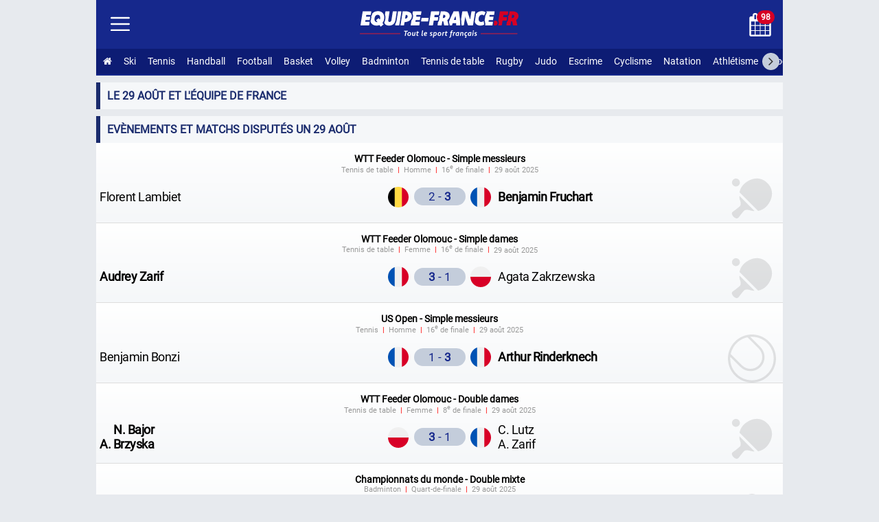

--- FILE ---
content_type: text/html; charset=utf-8
request_url: https://www.equipe-france.fr/date/29-aout
body_size: 12128
content:
<!DOCTYPE html><html lang="fr"><head><meta charset="utf-8"><meta name="content-type" content="text/html;charset=utf-8"><meta name="language" content="fr"><title>Le 29 août et l'équipe de France</title><meta name="description" content="Tous les évènements et matchs disputés par l'équipe de France et les athlètes nés ou décédés le 29 août"><meta name="robots" content="noarchive"><meta name="viewport" content="width=device-width, initial-scale=1.0"><meta http-equiv="refresh" content="100"><link rel="stylesheet" href="/css/20260112.css" type="text/css" media="all"><link rel="manifest" href="/manifest.json"><link rel="icon" type="image/png" sizes="48x48" href="https://equipe-france.s3.eu-west-3.amazonaws.com/img/icone/favicon-48.png"><link rel="icon" type="image/png" sizes="192x192" href="https://equipe-france.s3.eu-west-3.amazonaws.com/img/icone/favicon-192.png"><link rel="apple-touch-icon" type="image/png" sizes="167x167" href="https://equipe-france.s3.eu-west-3.amazonaws.com/img/icone/favicon-167.png"><link rel="apple-touch-icon" type="image/png" sizes="180x180" href="https://equipe-france.s3.eu-west-3.amazonaws.com/img/icone/favicon-180.png"><link rel="canonical" href="https://www.equipe-france.fr/date/29-aout"><link rel="amphtml" href="/date/29-aout/amp"><script async src="https://www.googletagmanager.com/gtag/js?id=G-5LRY18ELVE"></script><script>window.dataLayer = window.dataLayer || [];function gtag(){dataLayer.push(arguments);}gtag('js', new Date());gtag('config','G-5LRY18ELVE',{'content_group': 'date'});gtag('event', 'page_view', {'page_path': window.location.pathname,'subfolder': window.location.pathname.match(/^\/([^/]+)\//)?.[1] || 'none'});</script><script src="/js/20251104.js"></script></head><body><div id="mainna"></div><div id="wrap"><header><div id="header"><div id="linkmenu"><img src="https://equipe-france.s3.eu-west-3.amazonaws.com/img/icone/menu.svg" alt="Menu"></div><div id="logo"><a href="/"><img id="logoimg" src="https://equipe-france.s3.eu-west-3.amazonaws.com/img/design/logo/logo-sans-baseline-blanc.svg" alt="Equipe-France.fr : Tout le sport français"></a><br><img id="baseline" src="https://equipe-france.s3.eu-west-3.amazonaws.com/img/design/baseline/baseline-blanc.svg" alt="Tout le sport français"></div><div id="picto"><a href="/calendrier"><img class="icone_calendrier" src="https://equipe-france.s3.eu-west-3.amazonaws.com/img/icone/calendrier-blanc.svg" alt="Calendrier de l'Équipe de France"><div class="calendar" title="Match dans le mois de l'équipe de France">98</div></a></div><div id="lscroll"><span class="fa fa-angle-left"></span></div><div id="rscroll"><span class="fa fa-angle-right"></span></div><nav id="nav"><ul><li><a href="/" title="Accueil Equipe-France"><span class="fa fa-home"></span></a></li><li><a href="/sport-de-neige">Ski</a></li><li><a href="/tennis">Tennis</a></li><li><a href="/handball">Handball</a></li><li><a href="/football">Football</a></li><li><a href="/basket-ball">Basket</a></li><li><a href="/volley-ball">Volley</a></li><li><a href="/badminton">Badminton</a></li><li><a href="/tennis-de-table">Tennis de table</a></li><li><a href="/rugby">Rugby</a></li><li><a href="/judo">Judo</a></li><li><a href="/escrime">Escrime</a></li><li><a href="/cyclisme">Cyclisme</a></li><li><a href="/natation">Natation</a></li><li><a href="/athletisme">Athlétisme</a></li><li><a href="/hockey-sur-glace">Hockey sur glace</a></li><li><a href="/karate">Karaté</a></li><li><a href="/gymnastique">Gymnastique</a></li><li><a href="/boxe">Boxe</a></li><li><a href="/lutte">Lutte</a></li><li><a href="/taekwondo">Taekwondo</a></li><li><a href="/water-polo">Water-polo</a></li><li><a href="/hockey-sur-gazon">Hockey sur gazon</a></li><li><a href="/floorball">Floorball</a></li><li><a href="/baseball">Baseball</a></li><li><a href="/aviron">Aviron</a></li><li><a href="/canoe-kayak">Canoë-kayak</a></li><li><a href="/tir">Tir</a></li><li><a href="/tir-a-l-arc">Tir à l'arc</a></li><li><a href="/voile">Voile</a></li><li><a href="/halterophilie">Haltérophilie</a></li><li><a href="/escalade">Escalade</a></li><li><a href="/golf">Golf</a></li><li><a href="/padel">Padel</a></li></ul></nav></div><nav id="navside"><ul><li><div><a href="/">Accueil</a></div></li><li class="getmenusport"><div id="getmenu_collectif">Sport collectif <span class="smenu">▼</span></div><ul id="nav_collectif" class="navsub dnone"><li><div><a href="/handball"><img class="lazy" data-src="https://equipe-france.s3.eu-west-3.amazonaws.com/img/design/picto/handball-simple-blanc.svg" alt=""> Handball</a></div></li><li><div><a href="/football"><img class="lazy" data-src="https://equipe-france.s3.eu-west-3.amazonaws.com/img/design/picto/football-simple-blanc.svg" alt=""> Football</a></div></li><li><div><a href="/basket-ball"><img class="lazy" data-src="https://equipe-france.s3.eu-west-3.amazonaws.com/img/design/picto/basket-ball-simple-blanc.svg" alt=""> Basket</a></div></li><li><div><a href="/volley-ball"><img class="lazy" data-src="https://equipe-france.s3.eu-west-3.amazonaws.com/img/design/picto/volley-ball-simple-blanc.svg" alt=""> Volley</a></div></li><li><div><a href="/rugby"><img class="lazy" data-src="https://equipe-france.s3.eu-west-3.amazonaws.com/img/design/picto/rugby-simple-blanc.svg" alt=""> Rugby</a></div></li><li><div><a href="/hockey-sur-glace"><img class="lazy" data-src="https://equipe-france.s3.eu-west-3.amazonaws.com/img/design/picto/hockey-sur-glace-simple-blanc.svg" alt=""> Hockey sur glace</a></div></li><li><div><a href="/hockey-sur-gazon"><img class="lazy" data-src="https://equipe-france.s3.eu-west-3.amazonaws.com/img/design/picto/hockey-sur-gazon-simple-blanc.svg" alt=""> Hockey sur gazon</a></div></li><li><div><a href="/floorball"><img class="lazy" data-src="https://equipe-france.s3.eu-west-3.amazonaws.com/img/design/picto/floorball-simple-blanc.svg" alt=""> Floorball</a></div></li><li><div><a href="/baseball"><img class="lazy" data-src="https://equipe-france.s3.eu-west-3.amazonaws.com/img/design/picto/baseball-simple-blanc.svg" alt=""> Baseball</a></div></li><li><div><a href="/football-americain"><img class="lazy" data-src="https://equipe-france.s3.eu-west-3.amazonaws.com/img/design/picto/football-americain-simple-blanc.svg" alt=""> Football américain</a></div></li><li><div><a href="/korfbal"><img class="lazy" data-src="https://equipe-france.s3.eu-west-3.amazonaws.com/img/design/picto/korfbal-simple-blanc.svg" alt=""> Korfbal</a></div></li></ul></li><li class="getmenusport"><div id="getmenu_hiver">Sport d'Hiver <span class="smenu">▼</span></div><ul id="nav_hiver" class="navsub dnone"><li><div><a href="/sport-de-neige"><img class="lazy" data-src="https://equipe-france.s3.eu-west-3.amazonaws.com/img/design/picto/sport-de-neige-simple-blanc.svg" alt=""> Ski</a></div></li><li><div><a href="/ski-alpin"><img class="lazy" data-src="https://equipe-france.s3.eu-west-3.amazonaws.com/img/design/picto/ski-alpin-simple-blanc.svg" alt=""> Ski alpin</a></div></li><li><div><a href="/ski-de-fond"><img class="lazy" data-src="https://equipe-france.s3.eu-west-3.amazonaws.com/img/design/picto/ski-de-fond-simple-blanc.svg" alt=""> Ski de fond</a></div></li><li><div><a href="/biathlon"><img class="lazy" data-src="https://equipe-france.s3.eu-west-3.amazonaws.com/img/design/picto/biathlon-simple-blanc.svg" alt=""> Biathlon</a></div></li><li><div><a href="/ski-acrobatique"><img class="lazy" data-src="https://equipe-france.s3.eu-west-3.amazonaws.com/img/design/picto/ski-acrobatique-simple-blanc.svg" alt=""> Ski acrobatique</a></div></li><li><div><a href="/snowboard"><img class="lazy" data-src="https://equipe-france.s3.eu-west-3.amazonaws.com/img/design/picto/snowboard-simple-blanc.svg" alt=""> Snowboard</a></div></li><li><div><a href="/telemark"><img class="lazy" data-src="https://equipe-france.s3.eu-west-3.amazonaws.com/img/design/picto/telemark-simple-blanc.svg" alt=""> Télémark</a></div></li><li><div><a href="/ski-de-vitesse"><img class="lazy" data-src="https://equipe-france.s3.eu-west-3.amazonaws.com/img/design/picto/ski-de-vitesse-simple-blanc.svg" alt=""> Ski de vitesse</a></div></li><li><div><a href="/patinage-artistique"><img class="lazy" data-src="https://equipe-france.s3.eu-west-3.amazonaws.com/img/design/picto/patinage-artistique-simple-blanc.svg" alt=""> Patinage artistique</a></div></li><li><div><a href="/patinage-de-vitesse"><img class="lazy" data-src="https://equipe-france.s3.eu-west-3.amazonaws.com/img/design/picto/patinage-de-vitesse-simple-blanc.svg" alt=""> Patinage de vitesse</a></div></li><li><div><a href="/ski-alpinisme"><img class="lazy" data-src="https://equipe-france.s3.eu-west-3.amazonaws.com/img/design/picto/ski-alpinisme-simple-blanc.svg" alt=""> Ski alpinisme</a></div></li></ul></li><li class="getmenusport"><div id="getmenu_raquette">Sport de raquette <span class="smenu">▼</span></div><ul id="nav_raquette" class="navsub dnone"><li><div><a href="/tennis"><img class="lazy" data-src="https://equipe-france.s3.eu-west-3.amazonaws.com/img/design/picto/tennis-simple-blanc.svg" alt=""> Tennis</a></div></li><li><div><a href="/badminton"><img class="lazy" data-src="https://equipe-france.s3.eu-west-3.amazonaws.com/img/design/picto/badminton-simple-blanc.svg" alt=""> Badminton</a></div></li><li><div><a href="/tennis-de-table"><img class="lazy" data-src="https://equipe-france.s3.eu-west-3.amazonaws.com/img/design/picto/tennis-de-table-simple-blanc.svg" alt=""> Tennis de table</a></div></li><li><div><a href="/padel"><img class="lazy" data-src="https://equipe-france.s3.eu-west-3.amazonaws.com/img/design/picto/padel-simple-blanc.svg" alt=""> Padel</a></div></li></ul></li><li class="getmenusport"><div id="getmenu_combat">Sport de combat <span class="smenu">▼</span></div><ul id="nav_combat" class="navsub dnone"><li><div><a href="/judo"><img class="lazy" data-src="https://equipe-france.s3.eu-west-3.amazonaws.com/img/design/picto/judo-simple-blanc.svg" alt=""> Judo</a></div></li><li><div><a href="/escrime"><img class="lazy" data-src="https://equipe-france.s3.eu-west-3.amazonaws.com/img/design/picto/escrime-simple-blanc.svg" alt=""> Escrime</a></div></li><li><div><a href="/karate"><img class="lazy" data-src="https://equipe-france.s3.eu-west-3.amazonaws.com/img/design/picto/karate-simple-blanc.svg" alt=""> Karaté</a></div></li><li><div><a href="/boxe"><img class="lazy" data-src="https://equipe-france.s3.eu-west-3.amazonaws.com/img/design/picto/boxe-simple-blanc.svg" alt=""> Boxe</a></div></li><li><div><a href="/lutte"><img class="lazy" data-src="https://equipe-france.s3.eu-west-3.amazonaws.com/img/design/picto/lutte-simple-blanc.svg" alt=""> Lutte</a></div></li><li><div><a href="/taekwondo"><img class="lazy" data-src="https://equipe-france.s3.eu-west-3.amazonaws.com/img/design/picto/taekwondo-simple-blanc.svg" alt=""> Taekwondo</a></div></li><li><div><a href="/muay-thai"><img class="lazy" data-src="https://equipe-france.s3.eu-west-3.amazonaws.com/img/design/picto/muay-thai-simple-blanc.svg" alt=""> Muay-thaï</a></div></li></ul></li><li class="getmenusport"><div id="getmenu_cyclisme">Cyclisme <span class="smenu">▼</span></div><ul id="nav_cyclisme" class="navsub dnone"><li><div><a href="/cyclisme"><img class="lazy" data-src="https://equipe-france.s3.eu-west-3.amazonaws.com/img/design/picto/cyclisme-simple-blanc.svg" alt=""> Cyclisme</a></div></li><li><div><a href="/cyclisme-sur-route"><img class="lazy" data-src="https://equipe-france.s3.eu-west-3.amazonaws.com/img/design/picto/cyclisme-simple-blanc.svg" alt=""> Cyclisme sur route</a></div></li><li><div><a href="/cyclisme-sur-piste"><img class="lazy" data-src="https://equipe-france.s3.eu-west-3.amazonaws.com/img/design/picto/cyclisme-simple-blanc.svg" alt=""> Cyclisme sur piste</a></div></li><li><div><a href="/vtt"><img class="lazy" data-src="https://equipe-france.s3.eu-west-3.amazonaws.com/img/design/picto/vtt-simple-blanc.svg" alt=""> VTT</a></div></li><li><div><a href="/bmx"><img class="lazy" data-src="https://equipe-france.s3.eu-west-3.amazonaws.com/img/design/picto/bmx-simple-blanc.svg" alt=""> BMX</a></div></li><li><div><a href="/trial"><img class="lazy" data-src="https://equipe-france.s3.eu-west-3.amazonaws.com/img/design/picto/trial-simple-blanc.svg" alt=""> Trial</a></div></li><li><div><a href="/cyclo-cross"><img class="lazy" data-src="https://equipe-france.s3.eu-west-3.amazonaws.com/img/design/picto/cyclo-cross-simple-blanc.svg" alt=""> Cyclo-cross</a></div></li><li><div><a href="/para-cyclisme-sur-route"><img class="lazy" data-src="https://equipe-france.s3.eu-west-3.amazonaws.com/img/design/picto/cyclisme-simple-blanc.svg" alt=""> Para cyclisme sur route</a></div></li><li><div><a href="/para-cyclisme-sur-piste"><img class="lazy" data-src="https://equipe-france.s3.eu-west-3.amazonaws.com/img/design/picto/cyclisme-simple-blanc.svg" alt=""> Para cyclisme sur piste</a></div></li></ul></li><li class="getmenusport"><div id="getmenu_athletisme">Athlétisme <span class="smenu">▼</span></div><ul id="nav_athletisme" class="navsub dnone"><li><div><a href="/athletisme"><img class="lazy" data-src="https://equipe-france.s3.eu-west-3.amazonaws.com/img/design/picto/athletisme-simple-blanc.svg" alt=""> Athlétisme</a></div></li></ul></li><li class="getmenusport"><div id="getmenu_mecanique">Sport mécanique <span class="smenu">▼</span></div><ul id="nav_mecanique" class="navsub dnone"><li><div><a href="/sport-automobile"><img class="lazy" data-src="https://equipe-france.s3.eu-west-3.amazonaws.com/img/design/picto/sport-automobile-simple-blanc.svg" alt=""> Auto</a></div></li><li><div><a href="/sport-motocycliste"><img class="lazy" data-src="https://equipe-france.s3.eu-west-3.amazonaws.com/img/design/picto/sport-motocycliste-simple-blanc.svg" alt=""> Moto</a></div></li></ul></li><li class="getmenusport"><div id="getmenu_nautique">Sport nautique <span class="smenu">▼</span></div><ul id="nav_nautique" class="navsub dnone"><li><div><a href="/natation"><img class="lazy" data-src="https://equipe-france.s3.eu-west-3.amazonaws.com/img/design/picto/natation-simple-blanc.svg" alt=""> Natation</a></div></li><li><div><a href="/natation-synchronisee"><img class="lazy" data-src="https://equipe-france.s3.eu-west-3.amazonaws.com/img/design/picto/natation-synchronisee-simple-blanc.svg" alt=""> Natation artistique</a></div></li><li><div><a href="/plongeon"><img class="lazy" data-src="https://equipe-france.s3.eu-west-3.amazonaws.com/img/design/picto/plongeon-simple-blanc.svg" alt=""> Plongeon</a></div></li><li><div><a href="/water-polo"><img class="lazy" data-src="https://equipe-france.s3.eu-west-3.amazonaws.com/img/design/picto/water-polo-simple-blanc.svg" alt=""> Water-polo</a></div></li><li><div><a href="/aviron"><img class="lazy" data-src="https://equipe-france.s3.eu-west-3.amazonaws.com/img/design/picto/aviron-simple-blanc.svg" alt=""> Aviron</a></div></li><li><div><a href="/canoe-kayak"><img class="lazy" data-src="https://equipe-france.s3.eu-west-3.amazonaws.com/img/design/picto/canoe-kayak-simple-blanc.svg" alt=""> Canoë-kayak</a></div></li><li><div><a href="/voile"><img class="lazy" data-src="https://equipe-france.s3.eu-west-3.amazonaws.com/img/design/picto/voile-simple-blanc.svg" alt=""> Voile</a></div></li><li><div><a href="/surf"><img class="lazy" data-src="https://equipe-france.s3.eu-west-3.amazonaws.com/img/design/picto/surf-simple-blanc.svg" alt=""> Surf</a></div></li></ul></li><li class="getmenusport"><div id="getmenu_precision">Sport de précision <span class="smenu">▼</span></div><ul id="nav_precision" class="navsub dnone"><li><div><a href="/tir"><img class="lazy" data-src="https://equipe-france.s3.eu-west-3.amazonaws.com/img/design/picto/tir-simple-blanc.svg" alt=""> Tir</a></div></li><li><div><a href="/tir-a-l-arc"><img class="lazy" data-src="https://equipe-france.s3.eu-west-3.amazonaws.com/img/design/picto/tir-a-l-arc-simple-blanc.svg" alt=""> Tir à l'arc</a></div></li><li><div><a href="/golf"><img class="lazy" data-src="https://equipe-france.s3.eu-west-3.amazonaws.com/img/design/picto/golf-simple-blanc.svg" alt=""> Golf</a></div></li></ul></li><li class="getmenusport"><div id="getmenu_gymnastique">Gymnastique <span class="smenu">▼</span></div><ul id="nav_gymnastique" class="navsub dnone"><li><div><a href="/gymnastique"><img class="lazy" data-src="https://equipe-france.s3.eu-west-3.amazonaws.com/img/design/picto/gymnastique-simple-blanc.svg" alt=""> Gymnastique</a></div></li><li><div><a href="/gymnastique-artistique"><img class="lazy" data-src="https://equipe-france.s3.eu-west-3.amazonaws.com/img/design/picto/gymnastique-simple-blanc.svg" alt=""> Gymnastique artistique</a></div></li><li><div><a href="/gymnastique-rythmique"><img class="lazy" data-src="https://equipe-france.s3.eu-west-3.amazonaws.com/img/design/picto/gymnastique-simple-blanc.svg" alt=""> Gymnastique rythmique</a></div></li><li><div><a href="/trampoline"><img class="lazy" data-src="https://equipe-france.s3.eu-west-3.amazonaws.com/img/design/picto/trampoline-simple-blanc.svg" alt=""> Trampoline</a></div></li></ul></li><li class="getmenusport"><div id="getmenu_autre">Autres sports <span class="smenu">▼</span></div><ul id="nav_autre" class="navsub dnone"><li><div><a href="/triathlon"><img class="lazy" data-src="https://equipe-france.s3.eu-west-3.amazonaws.com/img/design/picto/triathlon-simple-blanc.svg" alt=""> Triathlon</a></div></li><li><div><a href="/pentathlon"><img class="lazy" data-src="https://equipe-france.s3.eu-west-3.amazonaws.com/img/design/picto/pentathlon-simple-blanc.svg" alt=""> Pentathlon moderne</a></div></li><li><div><a href="/halterophilie"><img class="lazy" data-src="https://equipe-france.s3.eu-west-3.amazonaws.com/img/design/picto/halterophilie-simple-blanc.svg" alt=""> Haltérophilie</a></div></li><li><div><a href="/escalade"><img class="lazy" data-src="https://equipe-france.s3.eu-west-3.amazonaws.com/img/design/picto/escalade-simple-blanc.svg" alt=""> Escalade</a></div></li><li><div><a href="/teqball"><img class="lazy" data-src="https://equipe-france.s3.eu-west-3.amazonaws.com/img/design/picto/teqball-simple-blanc.svg" alt=""> Teqball</a></div></li><li><div><a href="/skateboard"><img class="lazy" data-src="https://equipe-france.s3.eu-west-3.amazonaws.com/img/design/picto/skateboard-simple-blanc.svg" alt=""> Skateboard</a></div></li><li><div><a href="/equitation"><img class="lazy" data-src="https://equipe-france.s3.eu-west-3.amazonaws.com/img/design/picto/equitation-simple-blanc.svg" alt=""> Équitation</a></div></li></ul></li><li><div id="getmenu_competition">Compétitions <span class="smenu">▼</span></div><ul id="nav_competition" class="navsub dnone"><li><div><a href="/jeux-olympiques-d-ete"><img class="lazy" data-src="https://equipe-france.s3.eu-west-3.amazonaws.com/img/pays/svg/jeux-olympiques.svg" alt=""> Jeux Olympiques d'été</a></div></li><li><div><a href="/jeux-olympiques-d-hiver"><img class="lazy" src="https://equipe-france.s3.eu-west-3.amazonaws.com/img/pays/svg/jeux-olympiques.svg" alt=""> Jeux Olympiques d'hiver</a></div></li><li><div><a href="/jeux-paralympiques-d-ete"><img class="lazy" data-src="https://equipe-france.s3.eu-west-3.amazonaws.com/img/pays/svg/jeux-paralympiques.svg" alt=""> Jeux paralympiques d'été</a></div></li><li><div><a href="/jeux-europeens"><img class="lazy" data-src="https://equipe-france.s3.eu-west-3.amazonaws.com/img/pays/svg/jeux-europeens.svg" alt=""> Jeux Européens</a></div></li></ul></li><li><div><a href="/calendrier">Calendrier</a></div></li><li><div><a href="/contact">Contact</a></div></li><li><div><a href="/mentions-legales">Mentions Légales</a></div></li></ul></nav></header><main id="main"><h1>Le 29 août et l'équipe de France</h1><h2>Evènements et matchs disputés un 29 août</h2><div id="matchdate"><ul class="listematch "><li id="match_25674" class="match"><span class="imgsport" style="background-image:url('https://equipe-france.s3.eu-west-3.amazonaws.com/img/design/picto/tennis-de-table-simple.svg')"></span><a href="/tennis-de-table/wtt-feeder-olomouc-2025-simple-messieurs" title="Tennis de table H Simple messieurs - 1/16 Finale 29 août 2025"><span class="info"><span class="infocompet">WTT Feeder Olomouc - Simple messieurs</span> <span class="infoadd"><span>Tennis de table</span> <span>Homme</span> <span>16<sup>e</sup> de finale</span> <span><time datetime="2025-08-29T20:05:00+02:00">29 août 2025</time></span></span></span><span class="equipescore"><span class="dnone"><span class="dmax">Florent Lambiet</span><span class="dmin"> F. Lambiet</span> - <span class="dmax">Benjamin Fruchart</span><span class="dmin"> B. Fruchart</span> Vendredi 29 août 2025 (2 - 3) </span><span class="equipe equipedom lazy" data-src="https://equipe-france.s3.eu-west-3.amazonaws.com/img/pays/svg/21.svg"><span><span class="dmax">Florent Lambiet</span><span class="dmin"> F. Lambiet</span></span> </span><span class="score"><span class="scorenbr">2 - <strong>3</strong> </span></span><span class="equipe equipeext lazy" data-src="https://equipe-france.s3.eu-west-3.amazonaws.com/img/pays/svg/70.svg"><span class="gras"><span class="dmax">Benjamin Fruchart</span><span class="dmin"> B. Fruchart</span></span> </span></span></a></li><li id="match_25672" class="match"><span class="imgsport" style="background-image:url('https://equipe-france.s3.eu-west-3.amazonaws.com/img/design/picto/tennis-de-table-simple.svg')"></span><a href="/tennis-de-table/wtt-feeder-olomouc-2025-simple-dames" title="Tennis de table F Simple dames - 1/16 Finale 29 août 2025"><span class="info"><span class="infocompet">WTT Feeder Olomouc - Simple dames</span> <span class="infoadd"><span>Tennis de table</span> <span>Femme</span> <span>16<sup>e</sup> de finale</span> <span><time datetime="2025-08-29T18:20:00+02:00">29 août 2025</time></span></span></span><span class="equipescore"><span class="dnone"><span class="dmax">Audrey Zarif</span><span class="dmin"> A. Zarif</span> - <span class="dmax">Agata Zakrzewska</span><span class="dmin"> A. Zakrzewska</span> Vendredi 29 août 2025 (3 - 1) </span><span class="equipe equipedom lazy" data-src="https://equipe-france.s3.eu-west-3.amazonaws.com/img/pays/svg/70.svg"><span class="gras"><span class="dmax">Audrey Zarif</span><span class="dmin"> A. Zarif</span></span> </span><span class="score"><span class="scorenbr"><strong>3</strong> - 1 </span></span><span class="equipe equipeext lazy" data-src="https://equipe-france.s3.eu-west-3.amazonaws.com/img/pays/svg/169.svg"><span><span class="dmax">Agata Zakrzewska</span><span class="dmin"> A. Zakrzewska</span></span> </span></span></a></li><li id="match_25669" class="match"><span class="imgsport" style="background-image:url('https://equipe-france.s3.eu-west-3.amazonaws.com/img/design/picto/tennis-simple.svg')"></span><a href="/tennis/us-open-simple-messieurs-masculin-2025" title="Tennis H Simple messieurs - 1/16 Finale 29 août 2025"><span class="info"><span class="infocompet">US Open - Simple messieurs</span> <span class="infoadd"><span>Tennis</span> <span>Homme</span> <span>16<sup>e</sup> de finale</span> <span><time datetime="2025-08-29T17:00:00+02:00">29 août 2025</time></span></span></span><span class="equipescore"><span class="dnone"><span class="dmax">Benjamin Bonzi</span><span class="dmin"> B. Bonzi</span> - <span class="dmax">Arthur Rinderknech</span><span class="dmin"> A. Rinderknech</span> Vendredi 29 août 2025 (1 - 3) </span><span class="equipe equipedom lazy" data-src="https://equipe-france.s3.eu-west-3.amazonaws.com/img/pays/svg/70.svg"><span><span class="dmax">Benjamin Bonzi</span><span class="dmin"> B. Bonzi</span></span> </span><span class="score"><span class="scorenbr">1 - <strong>3</strong> </span></span><span class="equipe equipeext lazy" data-src="https://equipe-france.s3.eu-west-3.amazonaws.com/img/pays/svg/70.svg"><span class="gras"><span class="dmax">Arthur Rinderknech</span><span class="dmin"> A. Rinderknech</span></span> </span></span></a></li><li id="match_25666" class="match"><span class="imgsport" style="background-image:url('https://equipe-france.s3.eu-west-3.amazonaws.com/img/design/picto/tennis-de-table-simple.svg')"></span><a href="/tennis-de-table/wtt-feeder-olomouc-2025-double-dames/huitieme-finale-france-pologne" title="Tennis de table F Double dames - 1/8 Finale 29 août 2025"><span class="info"><span class="infocompet">WTT Feeder Olomouc - Double dames</span> <span class="infoadd"><span>Tennis de table</span> <span>Femme</span> <span>8<sup>e</sup> de finale</span> <span><time datetime="2025-08-29T16:45:00+02:00">29 août 2025</time></span></span></span><span class="equipescore"><span class="dnone"><span class="wsnw">N. Bajor</span><br><span class="wsnw">A. Brzyska</span> - <span class="wsnw">C. Lutz</span><br><span class="wsnw">A. Zarif</span> Vendredi 29 août 2025 (3 - 1) </span><span class="equipe equipedom lazy" data-src="https://equipe-france.s3.eu-west-3.amazonaws.com/img/pays/svg/169.svg"><span class="gras"><span class="wsnw">N. Bajor</span><br><span class="wsnw">A. Brzyska</span></span> </span><span class="score"><span class="scorenbr"><strong>3</strong> - 1 </span></span><span class="equipe equipeext lazy" data-src="https://equipe-france.s3.eu-west-3.amazonaws.com/img/pays/svg/70.svg"><span><span class="wsnw">C. Lutz</span><br><span class="wsnw">A. Zarif</span></span> </span></span></a></li><li id="match_25755" class="match"><span class="imgsport" style="background-image:url('https://equipe-france.s3.eu-west-3.amazonaws.com/img/design/picto/badminton-simple.svg')"></span><a href="/badminton/championnats-du-monde-double-mixte-2025/quart-finale-france-chine" title="Badminton Double mixte - 1/4 Finale 29 août 2025"><span class="info"><span class="infocompet">Championnats du monde - Double mixte</span> <span class="infoadd"><span>Badminton</span> <span>Quart-de-finale</span> <span><time datetime="2025-08-29T12:35:00+02:00">29 août 2025</time></span></span></span><span class="equipescore"><span class="dnone"><span class="wsnw">X. Cheng</span><br><span class="wsnw">C. Zhang</span> - <span class="wsnw">T. Gicquel</span><br><span class="wsnw">D. Delrue</span> Vendredi 29 août 2025 (0 - 2) </span><span class="equipe equipedom lazy" data-src="https://equipe-france.s3.eu-west-3.amazonaws.com/img/pays/svg/44.svg"><span><span class="wsnw">X. Cheng</span><br><span class="wsnw">C. Zhang</span></span> </span><span class="score"><span class="scorenbr">0 - <strong>2</strong> </span></span><span class="equipe equipeext lazy" data-src="https://equipe-france.s3.eu-west-3.amazonaws.com/img/pays/svg/70.svg"><span class="gras"><span class="wsnw">T. Gicquel</span><br><span class="wsnw">D. Delrue</span></span> </span></span></a></li><li id="match_23828" class="match dnone"><span class="imgsport" style="background-image:url('https://equipe-france.s3.eu-west-3.amazonaws.com/img/design/picto/cyclisme-simple.svg')"></span><a href="/cyclisme-sur-route/tour-d-espagne-masculin-2025/7e-etape" title="Cyclisme sur route H Tour d&#039;Espagne - 7e étape 29 août 2025"><span class="info"><span class="infocompet">Tour d'Espagne</span> <span class="infoadd"><span>Cyclisme sur route</span> <span>Homme</span> <span>7<sup>e</sup> étape</span> <span><time datetime="2025-08-29T11:55:00+02:00">29 août 2025</time></span></span></span><span class="manymatchs"><span class="blockmanymatchs"><span class="persoplace"><strong class="p0">8</strong> B. Rolland</span><span class="persoplace"><strong class="p0">34</strong> B. Armirail</span><span class="persoplace"><strong class="p0">39</strong> R. Molard</span></span></span></a></li><li id="match_25664" class="match dnone"><span class="imgsport" style="background-image:url('https://equipe-france.s3.eu-west-3.amazonaws.com/img/design/picto/tennis-de-table-simple.svg')"></span><a href="/tennis-de-table/wtt-feeder-olomouc-2025-simple-messieurs" title="Tennis de table H Simple messieurs - 1/32 Finale 29 août 2025"><span class="info"><span class="infocompet">WTT Feeder Olomouc - Simple messieurs</span> <span class="infoadd"><span>Tennis de table</span> <span>Homme</span> <span>32<sup>e</sup> de finale</span> <span><time datetime="2025-08-29T11:45:00+02:00">29 août 2025</time></span></span></span><span class="equipescore"><span class="dnone"><span class="dmax">Vladimir Pandurevic</span><span class="dmin"> V. Pandurevic</span> - <span class="dmax">Benjamin Fruchart</span><span class="dmin"> B. Fruchart</span> Vendredi 29 août 2025 (0 - 3) </span><span class="equipe equipedom lazy" data-src="https://equipe-france.s3.eu-west-3.amazonaws.com/img/pays/svg/238.svg"><span><span class="dmax">Vladimir Pandurevic</span><span class="dmin"> V. Pandurevic</span></span> </span><span class="score"><span class="scorenbr">0 - <strong>3</strong> </span></span><span class="equipe equipeext lazy" data-src="https://equipe-france.s3.eu-west-3.amazonaws.com/img/pays/svg/70.svg"><span class="gras"><span class="dmax">Benjamin Fruchart</span><span class="dmin"> B. Fruchart</span></span> </span></span></a></li><li id="match_26674" class="match dnone"><span class="imgsport" style="background-image:url('https://equipe-france.s3.eu-west-3.amazonaws.com/img/design/picto/triathlon-simple.svg')"></span><a href="/triathlon/championnats-du-monde-homme-masculin-2025/5e-etape" title="Triathlon H Individuel hommes - 5e étape 29 août 2025"><span class="info"><span class="infocompet">Championnats du monde - Individuel hommes</span> <span class="infoadd"><span>Triathlon</span> <span>Homme</span> <span>5<sup>e</sup> étape</span> <span><time datetime="2025-08-29T00:00:00+02:00">29 août 2025</time></span></span></span><span class="manymatchs"><span class="blockmanymatchs"><span class="persoplace"><strong class="p0">4</strong> D. Coninx</span><span class="persoplace"><strong class="p0">5</strong> T. Richard</span><span class="persoplace"><strong class="p0">24</strong> Y. Seguin</span></span></span></a></li><li id="match_15729" class="match dnone"><span class="imgsport" style="background-image:url('https://equipe-france.s3.eu-west-3.amazonaws.com/img/design/picto/tennis-simple.svg')"></span><a href="/?page=match&id=15729" title="Tennis F Simple dames - 1/32 Finale 29 août 2024"><span class="info"><span class="infocompet">US Open - Simple dames</span> <span class="infoadd"><span>Tennis</span> <span>Femme</span> <span>32<sup>e</sup> de finale</span> <span><time datetime="2024-08-29T22:30:00+02:00">29 août 2024</time></span></span></span><span class="equipescore"><span class="dnone"><span class="dmax">Jessika Ponchet</span><span class="dmin"> J. Ponchet</span> - <span class="dmax">Elena Rybakina</span><span class="dmin"> E. Rybakina</span> Jeudi 29 août 2024 </span><span class="equipe equipedom lazy" data-src="https://equipe-france.s3.eu-west-3.amazonaws.com/img/pays/svg/70.svg"><span class="gras"><span class="dmax">Jessika Ponchet</span><span class="dmin"> J. Ponchet</span></span> </span><span class="score"><span class="heure">✓ - ✖</span><span class="tab"><br>Forfait</span></span><span class="equipe equipeext lazy" data-src="https://equipe-france.s3.eu-west-3.amazonaws.com/img/pays/svg/107.svg"><span><span class="dmax">Elena Rybakina</span><span class="dmin"> E. Rybakina</span></span> </span></span></a></li><li id="match_15746" class="match dnone"><span class="imgsport" style="background-image:url('https://equipe-france.s3.eu-west-3.amazonaws.com/img/design/picto/para-badminton-simple.svg')"></span><a href="/parabadminton/masculin/jeux-paralympiques-d-ete-wh1-2024/1re-journee-de-groupe-david-toupe-tong-yang" title="Para badminton H WH1 - 1re journée de groupe 29 août 2024"><span class="info"><span class="infocompet">Jeux paralympiques d'été - WH1</span> <span class="infoadd"><span>Para badminton</span> <span>Homme</span> <span>1<sup>re</sup> journée de groupe</span> <span><time datetime="2024-08-29T20:40:00+02:00">29 août 2024</time></span></span></span><span class="equipescore"><span class="dnone"><span class="dmax">David Toupé</span><span class="dmin"> D. Toupé</span> - <span class="dmax">Tong Yang</span><span class="dmin"> T. Yang</span> Jeudi 29 août 2024 (0 - 2) </span><span class="equipe equipedom lazy" data-src="https://equipe-france.s3.eu-west-3.amazonaws.com/img/pays/svg/70.svg"><span><span class="dmax">David Toupé</span><span class="dmin"> D. Toupé</span></span> </span><span class="score"><span class="scorenbr">0 - <strong>2</strong> </span></span><span class="equipe equipeext lazy" data-src="https://equipe-france.s3.eu-west-3.amazonaws.com/img/pays/svg/44.svg"><span class="gras"><span class="dmax">Tong Yang</span><span class="dmin"> T. Yang</span></span> </span></span></a></li><li id="match_15743" class="match dnone"><span class="imgsport" style="background-image:url('https://equipe-france.s3.eu-west-3.amazonaws.com/img/design/picto/boccia-simple.svg')"></span><a href="/boccia/feminin/jeux-paralympiques-d-ete-bc3-2024/1re-journee-de-groupe-sonia-heckel-marcela-cermakova" title="Boccia F BC3 - 1re journée de groupe 29 août 2024"><span class="info"><span class="infocompet">Jeux paralympiques d'été - BC3</span> <span class="infoadd"><span>Boccia</span> <span>Femme</span> <span>1<sup>re</sup> journée de groupe</span> <span><time datetime="2024-08-29T20:30:00+02:00">29 août 2024</time></span></span></span><span class="equipescore"><span class="dnone"><span class="dmax">Sonia Heckel</span><span class="dmin"> S. Heckel</span> - <span class="dmax">Marcela Cermakova</span><span class="dmin"> M. Cermakova</span> Jeudi 29 août 2024 (6 - 1) </span><span class="equipe equipedom lazy" data-src="https://equipe-france.s3.eu-west-3.amazonaws.com/img/pays/svg/70.svg"><span class="gras"><span class="dmax">Sonia Heckel</span><span class="dmin"> S. Heckel</span></span> </span><span class="score"><span class="scorenbr"><strong>6</strong> - 1 </span></span><span class="equipe equipeext lazy" data-src="https://equipe-france.s3.eu-west-3.amazonaws.com/img/pays/svg/57.svg"><span><span class="dmax">Marcela Cermakova</span><span class="dmin"> M. Cermakova</span></span> </span></span></a></li><li id="match_15857" class="match dnone"><span class="imgsport" style="background-image:url('https://equipe-france.s3.eu-west-3.amazonaws.com/img/design/picto/natation-simple.svg')"></span><a href="/para-natation/masculin/jeux-paralympiques-d-ete-100-m-papillon-s13-2024/finale" title="Para natation H 100 m papillon S13 - Finale 29 août 2024"><span class="info"><span class="infocompet">Jeux paralympiques d'été - 100 m papillon S13</span> <span class="infoadd"><span>Para natation</span> <span>Homme</span> <span>Finale</span> <span><time datetime="2024-08-29T20:09:00+02:00">29 août 2024</time></span></span></span><span class="manymatchs"><span class="blockmanymatchs"><span class="persoplace"><strong class="p2">2</strong> A. Portal</span></span></span></a></li><li id="match_15730" class="match dnone"><span class="imgsport" style="background-image:url('https://equipe-france.s3.eu-west-3.amazonaws.com/img/design/picto/tennis-simple.svg')"></span><a href="/tennis/masculin/us-open-simple-messieurs-2024" title="Tennis H Simple messieurs - 2e tour 29 août 2024"><span class="info"><span class="infocompet">US Open - Simple messieurs</span> <span class="infoadd"><span>Tennis</span> <span>Homme</span> <span>2<sup>e</sup> tour</span> <span><time datetime="2024-08-29T20:00:00+02:00">29 août 2024</time></span></span></span><span class="equipescore"><span class="dnone"><span class="dmax">Adrian Mannarino</span><span class="dmin"> A. Mannarino</span> - <span class="dmax">David Goffin</span><span class="dmin"> D. Goffin</span> Jeudi 29 août 2024 (1 - 3) </span><span class="equipe equipedom lazy" data-src="https://equipe-france.s3.eu-west-3.amazonaws.com/img/pays/svg/70.svg"><span><span class="dmax">Adrian Mannarino</span><span class="dmin"> A. Mannarino</span></span> </span><span class="score"><span class="scorenbr">1 - <strong>3</strong> </span></span><span class="equipe equipeext lazy" data-src="https://equipe-france.s3.eu-west-3.amazonaws.com/img/pays/svg/21.svg"><span class="gras"><span class="dmax">David Goffin</span><span class="dmin"> D. Goffin</span></span> </span></span></a></li><li id="match_15643" class="match dnone"><span class="imgsport" style="background-image:url('https://equipe-france.s3.eu-west-3.amazonaws.com/img/design/picto/volley-ball-simple.svg')"></span><a href="/volley-ball-assis/masculin/jeux-paralympiques-d-ete-2024/1re-journee-de-groupe-france-kazakhstan" title="Volley-ball assis H Jeux paralympiques d&#039;été - 1re journée de groupe 29 août 2024"><span class="info"><span class="infocompet">Jeux paralympiques d'été</span> <span class="infoadd"><span>Volley-ball assis</span> <span>Homme</span> <span>1<sup>re</sup> journée de groupe</span> <span><time datetime="2024-08-29T20:00:00+02:00">29 août 2024</time></span></span></span><span class="equipescore"><span class="dnone">France - Kazakhstan Jeudi 29 août 2024 (0 - 3) </span><span class="equipe equipedom lazy" data-src="https://equipe-france.s3.eu-west-3.amazonaws.com/img/pays/svg/70.svg"><span>France</span> </span><span class="score"><span class="scorenbr">0 - <strong>3</strong> </span></span><span class="equipe equipeext lazy" data-src="https://equipe-france.s3.eu-west-3.amazonaws.com/img/pays/svg/107.svg"><span class="gras">Kazakhstan</span> </span></span></a></li><li id="match_15741" class="match dnone"><span class="imgsport" style="background-image:url('https://equipe-france.s3.eu-west-3.amazonaws.com/img/design/picto/boccia-simple.svg')"></span><a href="/boccia/feminin/jeux-paralympiques-d-ete-bc1-2024/1re-journee-de-groupe-yee-ting-jeralyn-tan-aurelie-aubert" title="Boccia F BC1 - 1re journée de groupe 29 août 2024"><span class="info"><span class="infocompet">Jeux paralympiques d'été - BC1</span> <span class="infoadd"><span>Boccia</span> <span>Femme</span> <span>1<sup>re</sup> journée de groupe</span> <span><time datetime="2024-08-29T18:10:00+02:00">29 août 2024</time></span></span></span><span class="equipescore"><span class="dnone"><span class="dmax">Yee Ting Jeralyn Tan</span><span class="dmin"> Y. Tan</span> - <span class="dmax">Aurélie Aubert</span><span class="dmin"> A. Aubert</span> Jeudi 29 août 2024 (6 - 1) </span><span class="equipe equipedom lazy" data-src="https://equipe-france.s3.eu-west-3.amazonaws.com/img/pays/svg/187.svg"><span class="gras"><span class="dmax">Yee Ting Jeralyn Tan</span><span class="dmin"> Y. Tan</span></span> </span><span class="score"><span class="scorenbr"><strong>6</strong> - 1 </span></span><span class="equipe equipeext lazy" data-src="https://equipe-france.s3.eu-west-3.amazonaws.com/img/pays/svg/70.svg"><span><span class="dmax">Aurélie Aubert</span><span class="dmin"> A. Aubert</span></span> </span></span></a></li><li id="match_15855" class="match dnone"><span class="imgsport" style="background-image:url('https://equipe-france.s3.eu-west-3.amazonaws.com/img/design/picto/natation-simple.svg')"></span><a href="/para-natation/masculin/jeux-paralympiques-d-ete-400-m-nage-libre-s9-2024/finale" title="Para natation H 400 m nage libre S9 - Finale 29 août 2024"><span class="info"><span class="infocompet">Jeux paralympiques d'été - 400 m nage libre S9</span> <span class="infoadd"><span>Para natation</span> <span>Homme</span> <span>Finale</span> <span><time datetime="2024-08-29T17:30:00+02:00">29 août 2024</time></span></span></span><span class="manymatchs"><span class="blockmanymatchs"><span class="persoplace"><strong class="p1">1</strong> U. Didier</span></span></span></a></li><li id="match_15655" class="match dnone"><span class="imgsport" style="background-image:url('https://equipe-france.s3.eu-west-3.amazonaws.com/img/design/picto/goalball-simple.svg')"></span><a href="/goalball/masculin/jeux-paralympiques-d-ete-2024/1re-journee-de-groupe-france-bresil" title="Goalball H Jeux paralympiques d&#039;été - 1re journée de groupe 29 août 2024"><span class="info"><span class="infocompet">Jeux paralympiques d'été</span> <span class="infoadd"><span>Goalball</span> <span>Homme</span> <span>1<sup>re</sup> journée de groupe</span> <span><time datetime="2024-08-29T17:30:00+02:00">29 août 2024</time></span></span></span><span class="equipescore"><span class="dnone">Brésil - France Jeudi 29 août 2024 (8 - 5) </span><span class="equipe equipedom lazy" data-src="https://equipe-france.s3.eu-west-3.amazonaws.com/img/pays/svg/30.svg"><span class="gras">Brésil</span> </span><span class="score"><span class="scorenbr"><strong>8</strong> - 5 </span></span><span class="equipe equipeext lazy" data-src="https://equipe-france.s3.eu-west-3.amazonaws.com/img/pays/svg/70.svg"><span>France</span> </span></span></a></li><li id="match_15649" class="match dnone"><span class="imgsport" style="background-image:url('https://equipe-france.s3.eu-west-3.amazonaws.com/img/design/picto/rugby-fauteuil-simple.svg')"></span><a href="/rugby-fauteuil/jeux-paralympiques-d-ete-2024/1re-journee-de-groupe-france-danemark" title="Rugby-fauteuil Jeux paralympiques d&#039;été - 1re journée de groupe 29 août 2024"><span class="info"><span class="infocompet">Jeux paralympiques d'été</span> <span class="infoadd"><span>Rugby-fauteuil</span> <span>1<sup>re</sup> journée de groupe</span> <span><time datetime="2024-08-29T17:30:00+02:00">29 août 2024</time></span></span></span><span class="equipescore"><span class="dnone">France - Danemark Jeudi 29 août 2024 (53 - 51) </span><span class="equipe equipedom lazy" data-src="https://equipe-france.s3.eu-west-3.amazonaws.com/img/pays/svg/70.svg"><span class="gras">France</span> </span><span class="score"><span class="scorenbr"><strong>53</strong> - 51 </span></span><span class="equipe equipeext lazy" data-src="https://equipe-france.s3.eu-west-3.amazonaws.com/img/pays/svg/58.svg"><span>Danemark</span> </span></span></a></li><li id="match_15854" class="match dnone"><span class="imgsport" style="background-image:url('https://equipe-france.s3.eu-west-3.amazonaws.com/img/design/picto/cyclisme-simple.svg')"></span><a href="/para-cyclisme-sur-piste/feminin/jeux-paralympiques-d-ete-contre-la-montre-c4-2024/finale" title="Para cyclisme sur piste F Contre la montre C4 - Finale 29 août 2024"><span class="info"><span class="infocompet">Jeux paralympiques d'été - Contre la montre C4</span> <span class="infoadd"><span>Para cyclisme sur piste</span> <span>Femme</span> <span>Finale</span> <span><time datetime="2024-08-29T15:45:00+02:00">29 août 2024</time></span></span></span><span class="manymatchs"><span class="blockmanymatchs"><span class="persoplace"><strong class="p2">2</strong> M. Patouillet</span></span></span></a></li><li id="match_9828" class="match dnone"><span class="imgsport" style="background-image:url('https://equipe-france.s3.eu-west-3.amazonaws.com/img/design/picto/hockey-sur-glace-simple.svg')"></span><a href="/hockey-sur-glace/masculin/qualifications-aux-jeux-olympiques-d-hiver-2026/1re-journee-de-groupe-france" title="Hockey sur glace H Qualifications aux Jeux olympiques d&#039;hiver - 1re journée de groupe 29 août 2024"><span class="info"><span class="infocompet">Qualifications aux Jeux olympiques d'hiver</span> <span class="infoadd"><span>Hockey sur glace</span> <span>Homme</span> <span>1<sup>re</sup> journée de groupe</span> <span>Groupe E</span> <span><time datetime="2024-08-29T15:00:00+02:00">29 août 2024</time></span></span></span><span class="equipescore"><span class="dnone">France - Ukraine Jeudi 29 août 2024 (7 - 2) </span><span class="equipe equipedom lazy" data-src="https://equipe-france.s3.eu-west-3.amazonaws.com/img/pays/svg/70.svg"><span class="gras">France</span> </span><span class="score"><span class="scorenbr"><strong>7</strong> - 2 </span></span><span class="equipe equipeext lazy" data-src="https://equipe-france.s3.eu-west-3.amazonaws.com/img/pays/svg/219.svg"><span>Ukraine</span> </span></span></a></li><li id="match_15652" class="match dnone"><span class="imgsport" style="background-image:url('https://equipe-france.s3.eu-west-3.amazonaws.com/img/design/picto/goalball-simple.svg')"></span><a href="/goalball/feminin/jeux-paralympiques-d-ete-2024/1re-journee-de-groupe-france-canada" title="Goalball F Jeux paralympiques d&#039;été - 1re journée de groupe 29 août 2024"><span class="info"><span class="infocompet">Jeux paralympiques d'été</span> <span class="infoadd"><span>Goalball</span> <span>Femme</span> <span>1<sup>re</sup> journée de groupe</span> <span><time datetime="2024-08-29T14:45:00+02:00">29 août 2024</time></span></span></span><span class="equipescore"><span class="dnone">Canada - France Jeudi 29 août 2024 (10 - 0) </span><span class="equipe equipedom lazy" data-src="https://equipe-france.s3.eu-west-3.amazonaws.com/img/pays/svg/38.svg"><span class="gras">Canada</span> </span><span class="score"><span class="scorenbr"><strong>10</strong> - 0 </span></span><span class="equipe equipeext lazy" data-src="https://equipe-france.s3.eu-west-3.amazonaws.com/img/pays/svg/70.svg"><span>France</span> </span></span></a></li><li id="match_15570" class="match dnone"><span class="imgsport" style="background-image:url('https://equipe-france.s3.eu-west-3.amazonaws.com/img/design/picto/cyclisme-simple.svg')"></span><a href="/cyclisme-sur-route/masculin/tour-d-espagne-2024/12e-etape" title="Cyclisme sur route H Tour d&#039;Espagne - 12e étape 29 août 2024"><span class="info"><span class="infocompet">Tour d'Espagne</span> <span class="infoadd"><span>Cyclisme sur route</span> <span>Homme</span> <span>12<sup>e</sup> étape</span> <span><time datetime="2024-08-29T14:10:00+02:00">29 août 2024</time></span></span></span><span class="manymatchs"><span class="blockmanymatchs"><span class="persoplace"><strong class="p0">13</strong> P. Sivakov</span><span class="persoplace"><strong class="p0">19</strong> D. Gaudu</span><span class="persoplace"><strong class="p0">30</strong> G. Martin Guyonnet</span></span></span></a></li><li id="match_15738" class="match dnone"><span class="imgsport" style="background-image:url('https://equipe-france.s3.eu-west-3.amazonaws.com/img/design/picto/boccia-simple.svg')"></span><a href="/boccia/masculin/jeux-paralympiques-d-ete-bc3-2024/1re-journee-de-groupe-grigorios-polychronidis-jules-menard" title="Boccia H BC3 - 1re journée de groupe 29 août 2024"><span class="info"><span class="infocompet">Jeux paralympiques d'été - BC3</span> <span class="infoadd"><span>Boccia</span> <span>Homme</span> <span>1<sup>re</sup> journée de groupe</span> <span><time datetime="2024-08-29T14:00:00+02:00">29 août 2024</time></span></span></span><span class="equipescore"><span class="dnone"><span class="dmax">Grigorios Polychronidis</span><span class="dmin"> G. Polychronidis</span> - <span class="dmax">Jules Menard</span><span class="dmin"> J. Menard</span> Jeudi 29 août 2024 (5 - 2) </span><span class="equipe equipedom lazy" data-src="https://equipe-france.s3.eu-west-3.amazonaws.com/img/pays/svg/81.svg"><span class="gras"><span class="dmax">Grigorios Polychronidis</span><span class="dmin"> G. Polychronidis</span></span> </span><span class="score"><span class="scorenbr"><strong>5</strong> - 2 </span></span><span class="equipe equipeext lazy" data-src="https://equipe-france.s3.eu-west-3.amazonaws.com/img/pays/svg/70.svg"><span><span class="dmax">Jules Menard</span><span class="dmin"> J. Menard</span></span> </span></span></a></li><li id="match_15750" class="match dnone"><span class="imgsport" style="background-image:url('https://equipe-france.s3.eu-west-3.amazonaws.com/img/design/picto/para-tennis-de-table-simple.svg')"></span><a href="/para-tennis-de-table/masculin/jeux-paralympiques-d-ete-doubles-messieurs-md4-2024/quart-finale" title="Para tennis de table H Double messieurs MD4 - 1/4 Finale 29 août 2024"><span class="info"><span class="infocompet">Jeux paralympiques d'été - Double messieurs MD4</span> <span class="infoadd"><span>Para tennis de table</span> <span>Homme</span> <span>Quart-de-finale</span> <span><time datetime="2024-08-29T13:45:00+02:00">29 août 2024</time></span></span></span><span class="equipescore"><span class="dnone"><span class="wsnw">Czuper</span><br><span class="wsnw">Jakimczuk</span> - <span class="wsnw">F. Lamirault</span><br><span class="wsnw">J. Michaud</span> Jeudi 29 août 2024 (2 - 3) </span><span class="equipe equipedom lazy" data-src="https://equipe-france.s3.eu-west-3.amazonaws.com/img/pays/svg/169.svg"><span><span class="wsnw">Czuper</span><br><span class="wsnw">Jakimczuk</span></span> </span><span class="score"><span class="scorenbr">2 - <strong>3</strong> </span></span><span class="equipe equipeext lazy" data-src="https://equipe-france.s3.eu-west-3.amazonaws.com/img/pays/svg/70.svg"><span class="gras"><span class="wsnw">F. Lamirault</span><br><span class="wsnw">J. Michaud</span></span> </span></span></a></li><li id="match_15770" class="match dnone"><span class="imgsport" style="background-image:url('https://equipe-france.s3.eu-west-3.amazonaws.com/img/design/picto/tir-a-l-arc-simple.svg')"></span><a href="/para-tir-a-l-arc/masculin/jeux-paralympiques-d-ete-open-arc-classique-2024/tour-de-classement" title="Para tir à l&#039;arc H Open Arc classique - Tour de classement 29 août 2024"><span class="info"><span class="infocompet">Jeux paralympiques d'été - Open Arc classique</span> <span class="infoadd"><span>Para tir à l'arc</span> <span>Homme</span> <span>Tour de classement</span> <span><time datetime="2024-08-29T13:00:00+02:00">29 août 2024</time></span></span></span><span class="manymatchs"><span class="blockmanymatchs"><span class="persoplace"><strong class="p1">1</strong> G. Toucoullet</span></span></span></a></li><li id="match_15769" class="match dnone"><span class="imgsport" style="background-image:url('https://equipe-france.s3.eu-west-3.amazonaws.com/img/design/picto/tir-a-l-arc-simple.svg')"></span><a href="/para-tir-a-l-arc/feminin/jeux-paralympiques-d-ete-open-arc-a-poulies-2024/tour-de-classement" title="Para tir à l&#039;arc F Open Arc à poulies - Tour de classement 29 août 2024"><span class="info"><span class="infocompet">Jeux paralympiques d'été - Open Arc à poulies</span> <span class="infoadd"><span>Para tir à l'arc</span> <span>Femme</span> <span>Tour de classement</span> <span><time datetime="2024-08-29T13:00:00+02:00">29 août 2024</time></span></span></span><span class="manymatchs"><span class="blockmanymatchs"><span class="persoplace"><strong class="p0">6</strong> J. Rigault Chupin</span></span></span></a></li><li id="match_15767" class="match dnone"><span class="imgsport" style="background-image:url('https://equipe-france.s3.eu-west-3.amazonaws.com/img/design/picto/para-taekwondo-simple.svg')"></span><a href="/para-taekwondo/masculin/jeux-paralympiques-d-ete-k44-58kg-2024/quart-finale-france-taiwan" title="Para taekwondo H K44 -58kg - 1/4 Finale 29 août 2024"><span class="info"><span class="infocompet">Jeux paralympiques d'été - K44 -58kg</span> <span class="infoadd"><span>Para taekwondo</span> <span>Homme</span> <span>Quart-de-finale</span> <span><time datetime="2024-08-29T12:54:00+02:00">29 août 2024</time></span></span></span><span class="equipescore"><span class="dnone"><span class="dmax">Xiang Wen Xiao</span><span class="dmin"> X. Xiao</span> - <span class="dmax">Bopha Kong</span><span class="dmin"> B. Kong</span> Jeudi 29 août 2024 (22 - 1) </span><span class="equipe equipedom lazy" data-src="https://equipe-france.s3.eu-west-3.amazonaws.com/img/pays/svg/205.svg"><span class="gras"><span class="dmax">Xiang Wen Xiao</span><span class="dmin"> X. Xiao</span></span> </span><span class="score"><span class="scorenbr"><strong>22</strong> - 1 </span></span><span class="equipe equipeext lazy" data-src="https://equipe-france.s3.eu-west-3.amazonaws.com/img/pays/svg/70.svg"><span><span class="dmax">Bopha Kong</span><span class="dmin"> B. Kong</span></span> </span></span></a></li><li id="match_15752" class="match dnone"><span class="imgsport" style="background-image:url('https://equipe-france.s3.eu-west-3.amazonaws.com/img/design/picto/cyclisme-simple.svg')"></span><a href="/para-cyclisme-sur-piste/feminin/jeux-paralympiques-d-ete-contre-la-montre-c4-2024/qualifications" title="Para cyclisme sur piste F Contre la montre C4 - Qualifications 29 août 2024"><span class="info"><span class="infocompet">Jeux paralympiques d'été - Contre la montre C4</span> <span class="infoadd"><span>Para cyclisme sur piste</span> <span>Femme</span> <span>Qualifications</span> <span><time datetime="2024-08-29T12:00:00+02:00">29 août 2024</time></span></span></span><span class="manymatchs"><span class="blockmanymatchs"><span class="persoplace"><strong class="p3">3</strong> M. Patouillet</span><span class="persoplace"><strong class="p0">11</strong> H. Gaugain</span></span></span></a></li><li id="match_15748" class="match dnone"><span class="imgsport" style="background-image:url('https://equipe-france.s3.eu-west-3.amazonaws.com/img/design/picto/para-badminton-simple.svg')"></span><a href="/parabadminton/masculin/jeux-paralympiques-d-ete-doubles-messieurs-wh1-wh2-2024/1re-journee-de-groupe-france-japon" title="Para badminton H Double messieurs WH1/WH2 - 1re journée de groupe 29 août 2024"><span class="info"><span class="infocompet">Jeux paralympiques d'été - Double messieurs WH1/WH2</span> <span class="infoadd"><span>Para badminton</span> <span>Homme</span> <span>1<sup>re</sup> journée de groupe</span> <span>Groupe A</span> <span><time datetime="2024-08-29T10:30:00+02:00">29 août 2024</time></span></span></span><span class="equipescore"><span class="dnone"><span class="wsnw">T. Matsumoto</span><br><span class="wsnw">O. Nagashima</span> - <span class="wsnw">T. Jakobs</span><br><span class="wsnw">D. Toupé</span> Jeudi 29 août 2024 (2 - 1) </span><span class="equipe equipedom lazy" data-src="https://equipe-france.s3.eu-west-3.amazonaws.com/img/pays/svg/105.svg"><span class="gras"><span class="wsnw">T. Matsumoto</span><br><span class="wsnw">O. Nagashima</span></span> </span><span class="score"><span class="scorenbr"><strong>2</strong> - 1 </span></span><span class="equipe equipeext lazy" data-src="https://equipe-france.s3.eu-west-3.amazonaws.com/img/pays/svg/70.svg"><span><span class="wsnw">T. Jakobs</span><br><span class="wsnw">D. Toupé</span></span> </span></span></a></li><li id="match_15732" class="match dnone"><span class="imgsport" style="background-image:url('https://equipe-france.s3.eu-west-3.amazonaws.com/img/design/picto/boccia-simple.svg')"></span><a href="/boccia/masculin/jeux-paralympiques-d-ete-bc2-2024" title="Boccia H BC2 - 1re journée de groupe 29 août 2024"><span class="info"><span class="infocompet">Jeux paralympiques d'été - BC2</span> <span class="infoadd"><span>Boccia</span> <span>Homme</span> <span>1<sup>re</sup> journée de groupe</span> <span><time datetime="2024-08-29T10:30:00+02:00">29 août 2024</time></span></span></span><span class="equipescore"><span class="dnone"><span class="dmax">Watcharaphon Vongsa</span><span class="dmin"> W. Vongsa</span> - <span class="dmax">Fayçal Meguenni</span><span class="dmin"> F. Meguenni</span> Jeudi 29 août 2024 (5 - 5) </span><span class="equipe equipedom lazy" data-src="https://equipe-france.s3.eu-west-3.amazonaws.com/img/pays/svg/208.svg"><span><span class="dmax">Watcharaphon Vongsa</span><span class="dmin"> W. Vongsa</span></span> </span><span class="score"><span class="scorenbr">5 - <strong>5</strong> </span></span><span class="equipe equipeext lazy" data-src="https://equipe-france.s3.eu-west-3.amazonaws.com/img/pays/svg/70.svg"><span class="gras"><span class="dmax">Fayçal Meguenni</span><span class="dmin"> F. Meguenni</span></span> </span></span></a></li><li id="match_15753" class="match dnone"><span class="imgsport" style="background-image:url('https://equipe-france.s3.eu-west-3.amazonaws.com/img/design/picto/tir-a-l-arc-simple.svg')"></span><a href="/para-tir-a-l-arc/masculin/jeux-paralympiques-d-ete-w1-2024/tour-de-classement" title="Para tir à l&#039;arc H W1 - Tour de classement 29 août 2024"><span class="info"><span class="infocompet">Jeux paralympiques d'été - W1</span> <span class="infoadd"><span>Para tir à l'arc</span> <span>Homme</span> <span>Tour de classement</span> <span><time datetime="2024-08-29T09:00:00+02:00">29 août 2024</time></span></span></span><span class="manymatchs"><span class="blockmanymatchs"><span class="persoplace"><strong class="p0">13</strong> D. Letulle</span></span></span></a></li><li id="match_15728" class="match dnone"><span class="imgsport" style="background-image:url('https://equipe-france.s3.eu-west-3.amazonaws.com/img/design/picto/tennis-simple.svg')"></span><a href="/tennis/feminin/us-open-simple-dames-2024/2e-tour-clara-burel-victoria-azarenka" title="Tennis F Simple dames - 2e tour 29 août 2024"><span class="info"><span class="infocompet">US Open - Simple dames</span> <span class="infoadd"><span>Tennis</span> <span>Femme</span> <span>2<sup>e</sup> tour</span> <span><time datetime="2024-08-29T01:00:00+02:00">29 août 2024</time></span></span></span><span class="equipescore"><span class="dnone"><span class="dmax">Clara Burel</span><span class="dmin"> C. Burel</span> - <span class="dmax">Victoria Azarenka</span><span class="dmin"> V. Azarenka</span> Jeudi 29 août 2024 (0 - 2) </span><span class="equipe equipedom lazy" data-src="https://equipe-france.s3.eu-west-3.amazonaws.com/img/pays/svg/70.svg"><span><span class="dmax">Clara Burel</span><span class="dmin"> C. Burel</span></span> </span><span class="score"><span class="scorenbr">0 - <strong>2</strong> </span></span><span class="equipe equipeext lazy" data-src="https://equipe-france.s3.eu-west-3.amazonaws.com/img/pays/svg/20.svg"><span class="gras"><span class="dmax">Victoria Azarenka</span><span class="dmin"> V. Azarenka</span></span> </span></span></a></li><li id="match_17728" class="match dnone"><span class="imgsport" style="background-image:url('https://equipe-france.s3.eu-west-3.amazonaws.com/img/design/picto/golf-simple.svg')"></span><a href="/golf/masculin/pga-tour-2024/tour-championship" title="Golf H TOUR Championship 29 août 2024"><span class="info"><span class="infocompet">TOUR Championship</span> <span class="infoadd"><span>Golf</span> <span>Homme</span> <span><time datetime="2024-08-29T00:00:00+02:00">29 août - 1 septembre 2024</time></span></span></span><span class="manymatchs"><span class="blockmanymatchs"><span class="persoplace"><strong class="p0">17</strong> M. Pavon</span></span></span></a></li><li id="match_10477" class="match dnone"><span class="imgsport" style="background-image:url('https://equipe-france.s3.eu-west-3.amazonaws.com/img/design/picto/golf-simple.svg')"></span><a href="/golf/masculin/dp-world-tour-2024/betfred-british-masters" title="Golf H Betfred British Masters 29 août 2024"><span class="info"><span class="infocompet">Betfred British Masters</span> <span class="infoadd"><span>Golf</span> <span>Homme</span> <span><time datetime="2024-08-29T00:00:00+02:00">29 août - 1 septembre 2024</time></span></span></span><span class="manymatchs"><span class="blockmanymatchs"><span class="persoplace"><strong class="p0">4</strong> J. Ko</span><span class="persoplace"><strong class="p0">17</strong> T. Vaillant</span><span class="persoplace"><strong class="p0">53</strong> J. Guerrier</span></span></span></a></li><li id="match_8884" class="match dnone"><span class="imgsport" style="background-image:url('https://equipe-france.s3.eu-west-3.amazonaws.com/img/design/picto/volley-ball-simple.svg')"></span><a href="/volley-ball/feminin/championnat-d-europe-2023/quart-finale-france-italie" title="Volley-ball F Championnat d&#039;Europe - 1/4 Finale 29 août 2023"><span class="info"><span class="infocompet">Championnat d'Europe</span> <span class="infoadd"><span>Volley-ball</span> <span>Femme</span> <span>Quart-de-finale</span> <span><time datetime="2023-08-29T21:00:00+02:00">29 août 2023</time></span></span></span><span class="equipescore"><span class="dnone">Italie - France Mardi 29 août 2023 (3 - 0) </span><span class="equipe equipedom lazy" data-src="https://equipe-france.s3.eu-west-3.amazonaws.com/img/pays/svg/103.svg"><span class="gras">Italie</span> </span><span class="score"><span class="scorenbr"><strong>3</strong> - 0 </span></span><span class="equipe equipeext lazy" data-src="https://equipe-france.s3.eu-west-3.amazonaws.com/img/pays/svg/70.svg"><span>France</span> </span></span></a></li><li id="match_8862" class="match dnone"><span class="imgsport" style="background-image:url('https://equipe-france.s3.eu-west-3.amazonaws.com/img/design/picto/tennis-simple.svg')"></span><a href="/tennis/masculin/us-open-simple-hommes-2023" title="Tennis H Simple messieurs - 1er tour 29 août 2023"><span class="info"><span class="infocompet">US Open - Simple messieurs</span> <span class="infoadd"><span>Tennis</span> <span>Homme</span> <span>1<sup>er</sup> tour</span> <span><time datetime="2023-08-29T18:45:00+02:00">29 août 2023</time></span></span></span><span class="equipescore"><span class="dnone"><span class="dmax">Daniel Altmaier</span><span class="dmin"> D. Altmaier</span> - <span class="dmax">Constant Lestienne</span><span class="dmin"> C. Lestienne</span> Mardi 29 août 2023 (3 - 1) </span><span class="equipe equipedom lazy" data-src="https://equipe-france.s3.eu-west-3.amazonaws.com/img/pays/svg/78.svg"><span class="gras"><span class="dmax">Daniel Altmaier</span><span class="dmin"> D. Altmaier</span></span> </span><span class="score"><span class="scorenbr"><strong>3</strong> - 1 </span></span><span class="equipe equipeext lazy" data-src="https://equipe-france.s3.eu-west-3.amazonaws.com/img/pays/svg/70.svg"><span><span class="dmax">Constant Lestienne</span><span class="dmin"> C. Lestienne</span></span> </span></span></a></li><li id="match_8874" class="match dnone"><span class="imgsport" style="background-image:url('https://equipe-france.s3.eu-west-3.amazonaws.com/img/design/picto/tennis-simple.svg')"></span><a href="/tennis/feminin/us-open-simple-dames-2023" title="Tennis F Simple dames - 1er tour 29 août 2023"><span class="info"><span class="infocompet">US Open - Simple dames</span> <span class="infoadd"><span>Tennis</span> <span>Femme</span> <span>1<sup>er</sup> tour</span> <span><time datetime="2023-08-29T17:00:00+02:00">29 août 2023</time></span></span></span><span class="equipescore"><span class="dnone"><span class="dmax">Katie Boulter</span><span class="dmin"> K. Boulter</span> - <span class="dmax">Diane Parry</span><span class="dmin"> D. Parry</span> Mardi 29 août 2023 (2 - 0) </span><span class="equipe equipedom lazy" data-src="https://equipe-france.s3.eu-west-3.amazonaws.com/img/pays/svg/2210.svg"><span class="gras"><span class="dmax">Katie Boulter</span><span class="dmin"> K. Boulter</span></span> </span><span class="score"><span class="scorenbr"><strong>2</strong> - 0 </span></span><span class="equipe equipeext lazy" data-src="https://equipe-france.s3.eu-west-3.amazonaws.com/img/pays/svg/70.svg"><span><span class="dmax">Diane Parry</span><span class="dmin"> D. Parry</span></span> </span></span></a></li><li id="match_7176" class="match dnone"><span class="imgsport" style="background-image:url('https://equipe-france.s3.eu-west-3.amazonaws.com/img/design/picto/basket-ball-simple.svg')"></span><a href="/basket-ball/masculin/coupe-du-monde-2023/3eme-match-de-tour-preliminaire-france-liban" title="Basket-ball H Coupe du monde - 3e match de tour préliminaire 29 août 2023"><span class="info"><span class="infocompet">Coupe du monde</span> <span class="infoadd"><span>Basket-ball</span> <span>Homme</span> <span>3<sup>e</sup> match de tour préliminaire</span> <span>Groupe H</span> <span><time datetime="2023-08-29T11:45:00+02:00">29 août 2023</time></span></span></span><span class="equipescore"><span class="dnone">Liban - France Mardi 29 août 2023 (79 - 85) </span><span class="equipe equipedom lazy" data-src="https://equipe-france.s3.eu-west-3.amazonaws.com/img/pays/svg/116.svg"><span>Liban</span> </span><span class="score"><span class="scorenbr">79 - <strong>85</strong> </span></span><span class="equipe equipeext lazy" data-src="https://equipe-france.s3.eu-west-3.amazonaws.com/img/pays/svg/70.svg"><span class="gras">France</span> </span></span></a></li><li id="match_7509" class="match dnone"><span class="imgsport" style="background-image:url('https://equipe-france.s3.eu-west-3.amazonaws.com/img/design/picto/volley-ball-simple.svg')"></span><a href="/volley-ball/feminin/championnat-d-europe-2021/huitieme-finale-france-croatie" title="Volley-ball F Championnat d&#039;Europe - 1/8 Finale 29 août 2021"><span class="info"><span class="infocompet">Championnat d'Europe</span> <span class="infoadd"><span>Volley-ball</span> <span>Femme</span> <span>8<sup>e</sup> de finale</span> <span><time datetime="2021-08-29T17:00:00+02:00">29 août 2021</time></span></span></span><span class="equipescore"><span class="dnone">Croatie - France Dimanche 29 août 2021 (2 - 3) </span><span class="equipe equipedom lazy" data-src="https://equipe-france.s3.eu-west-3.amazonaws.com/img/pays/svg/54.svg"><span>Croatie</span> </span><span class="score"><span class="scorenbr">2 - <strong>3</strong> </span></span><span class="equipe equipeext lazy" data-src="https://equipe-france.s3.eu-west-3.amazonaws.com/img/pays/svg/70.svg"><span class="gras">France</span> </span></span></a></li><li id="match_13527" class="match dnone"><span class="imgsport" style="background-image:url('https://equipe-france.s3.eu-west-3.amazonaws.com/img/design/picto/football-simple.svg')"></span><a href="/futsal/masculin/match-amical/france-macedoine-29-aout-2016" title="Futsal H Match amical 29 août 2016"><span class="info"><span class="infocompet">Match amical</span> <span class="infoadd"><span>Futsal</span> <span>Homme</span> <span><time datetime="2016-08-29T00:00:00+02:00">29 août 2016</time></span></span></span><span class="equipescore"><span class="dnone">Macédoine du Nord - France Lundi 29 août 2016 (1 - 2) </span><span class="equipe equipedom lazy" data-src="https://equipe-france.s3.eu-west-3.amazonaws.com/img/pays/svg/124.svg"><span>Macédoine du Nord</span> </span><span class="score"><span class="scorenbr">1 - <strong>2</strong> </span></span><span class="equipe equipeext lazy" data-src="https://equipe-france.s3.eu-west-3.amazonaws.com/img/pays/svg/70.svg"><span class="gras">France</span> </span></span></a></li><li id="match_3811" class="match dnone"><span class="imgsport" style="background-image:url('https://equipe-france.s3.eu-west-3.amazonaws.com/img/design/picto/basket-ball-simple.svg')"></span><a href="/basket-ball/feminin/match-amical/france-angola-29-aout-2014" title="Basket-ball F Match amical 29 août 2014"><span class="info"><span class="infocompet">Match amical</span> <span class="infoadd"><span>Basket-ball</span> <span>Femme</span> <span><time datetime="2014-08-29T00:00:00+02:00">29 août 2014</time></span></span></span><span class="equipescore"><span class="dnone">France - Angola Vendredi 29 août 2014 (72 - 31) </span><span class="equipe equipedom lazy" data-src="https://equipe-france.s3.eu-west-3.amazonaws.com/img/pays/svg/70.svg"><span class="gras">France</span> </span><span class="score"><span class="scorenbr"><strong>72</strong> - 31 </span></span><span class="equipe equipeext lazy" data-src="https://equipe-france.s3.eu-west-3.amazonaws.com/img/pays/svg/6.svg"><span>Angola</span> </span></span></a></li><li id="match_13411" class="match dnone"><span class="imgsport" style="background-image:url('https://equipe-france.s3.eu-west-3.amazonaws.com/img/design/picto/volley-ball-simple.svg')"></span><span class="info"><span class="infocompet">Match amical</span> <span class="infoadd"><span>Volley-ball</span> <span>Homme</span> <span><time datetime="2012-08-29T00:00:00+02:00">29 août 2012</time></span></span></span><span class="equipescore"><span class="dnone">République tchèque - Fédération de l'Armée de terre britannique Mercredi 29 août 2012 (1 - 3) </span><span class="equipe equipedom lazy" data-src="https://equipe-france.s3.eu-west-3.amazonaws.com/img/pays/svg/57.svg"><span>République tchèque</span> </span><span class="score"><span class="scorenbr">1 - <strong>3</strong> </span></span><span class="equipe equipeext lazy" data-src="https://equipe-france.s3.eu-west-3.amazonaws.com/img/pays/svg/pays.svg"><span class="gras">Fédération de l'Armée de terre britannique</span> </span></span></li><li id="match_7729" class="match dnone"><span class="imgsport" style="background-image:url('https://equipe-france.s3.eu-west-3.amazonaws.com/img/design/picto/volley-ball-simple.svg')"></span><a href="/volley-ball/feminin/match-amical/france-belgique-29-aout-2010" title="Volley-ball F Match amical 29 août 2010"><span class="info"><span class="infocompet">Match amical</span> <span class="infoadd"><span>Volley-ball</span> <span>Femme</span> <span><time datetime="2010-08-29T00:00:00+02:00">29 août 2010</time></span></span></span><span class="equipescore"><span class="dnone">Belgique - France Dimanche 29 août 2010 (1 - 3) </span><span class="equipe equipedom lazy" data-src="https://equipe-france.s3.eu-west-3.amazonaws.com/img/pays/svg/21.svg"><span>Belgique</span> </span><span class="score"><span class="scorenbr">1 - <strong>3</strong> </span></span><span class="equipe equipeext lazy" data-src="https://equipe-france.s3.eu-west-3.amazonaws.com/img/pays/svg/70.svg"><span class="gras">France</span> </span></span></a></li><li id="match_3772" class="match dnone"><span class="imgsport" style="background-image:url('https://equipe-france.s3.eu-west-3.amazonaws.com/img/design/picto/basket-ball-simple.svg')"></span><a href="/basket-ball/feminin/match-amical/france-pologne-29-aout-2010" title="Basket-ball F Match amical 29 août 2010"><span class="info"><span class="infocompet">Match amical</span> <span class="infoadd"><span>Basket-ball</span> <span>Femme</span> <span><time datetime="2010-08-29T00:00:00+02:00">29 août 2010</time></span></span></span><span class="equipescore"><span class="dnone">France - Pologne Dimanche 29 août 2010 (54 - 34) </span><span class="equipe equipedom lazy" data-src="https://equipe-france.s3.eu-west-3.amazonaws.com/img/pays/svg/70.svg"><span class="gras">France</span> </span><span class="score"><span class="scorenbr"><strong>54</strong> - 34 </span></span><span class="equipe equipeext lazy" data-src="https://equipe-france.s3.eu-west-3.amazonaws.com/img/pays/svg/169.svg"><span>Pologne</span> </span></span></a></li><li id="match_2526" class="match dnone"><span class="imgsport" style="background-image:url('https://equipe-france.s3.eu-west-3.amazonaws.com/img/design/picto/basket-ball-simple.svg')"></span><a href="/basket-ball/masculin/championnat-du-monde-2010/2eme-journee-de-groupe-france-liban" title="Basket-ball H Championnat du monde - 2e journée de groupe 29 août 2010"><span class="info"><span class="infocompet">Coupe du monde - Championnat du monde</span> <span class="infoadd"><span>Basket-ball</span> <span>Homme</span> <span>2<sup>e</sup> journée de groupe</span> <span>Groupe D</span> <span><time datetime="2010-08-29T00:00:00+02:00">29 août 2010</time></span></span></span><span class="equipescore"><span class="dnone">Liban - France Dimanche 29 août 2010 (59 - 86) </span><span class="equipe equipedom lazy" data-src="https://equipe-france.s3.eu-west-3.amazonaws.com/img/pays/svg/116.svg"><span>Liban</span> </span><span class="score"><span class="scorenbr">59 - <strong>86</strong> </span></span><span class="equipe equipeext lazy" data-src="https://equipe-france.s3.eu-west-3.amazonaws.com/img/pays/svg/70.svg"><span class="gras">France</span> </span></span></a></li><li id="match_1812" class="match dnone"><span class="imgsport" style="background-image:url('https://equipe-france.s3.eu-west-3.amazonaws.com/img/design/picto/basket-ball-simple.svg')"></span><a href="/basket-ball/masculin/match-amical/france-espagne-29-aout-2007" title="Basket-ball H Match amical 29 août 2007"><span class="info"><span class="infocompet">Match amical</span> <span class="infoadd"><span>Basket-ball</span> <span>Homme</span> <span><time datetime="2007-08-29T00:00:00+02:00">29 août 2007</time></span></span></span><span class="equipescore"><span class="dnone">Espagne - France Mercredi 29 août 2007 (87 - 72) </span><span class="equipe equipedom lazy" data-src="https://equipe-france.s3.eu-west-3.amazonaws.com/img/pays/svg/194.svg"><span class="gras">Espagne</span> </span><span class="score"><span class="scorenbr"><strong>87</strong> - 72 </span></span><span class="equipe equipeext lazy" data-src="https://equipe-france.s3.eu-west-3.amazonaws.com/img/pays/svg/70.svg"><span>France</span> </span></span></a></li><li id="match_1343" class="match dnone"><span class="imgsport" style="background-image:url('https://equipe-france.s3.eu-west-3.amazonaws.com/img/design/picto/football-simple.svg')"></span><a href="/football/feminin/match-amical/france-canada-29-aout-2006" title="Football F Match amical 29 août 2006"><span class="info"><span class="infocompet">Match amical</span> <span class="infoadd"><span>Football</span> <span>Femme</span> <span><time datetime="2006-08-29T00:00:00+02:00">29 août 2006</time></span></span></span><span class="equipescore"><span class="dnone">France - Canada Mardi 29 août 2006 (2 - 2) </span><span class="equipe equipedom lazy" data-src="https://equipe-france.s3.eu-west-3.amazonaws.com/img/pays/svg/70.svg"><span>France</span> </span><span class="score"><span class="scorenbr">2 - 2 </span></span><span class="equipe equipeext lazy" data-src="https://equipe-france.s3.eu-west-3.amazonaws.com/img/pays/svg/38.svg"><span>Canada</span> </span></span></a></li><li id="match_1804" class="match dnone"><span class="imgsport" style="background-image:url('https://equipe-france.s3.eu-west-3.amazonaws.com/img/design/picto/basket-ball-simple.svg')"></span><a href="/basket-ball/masculin/match-amical/france-croatie-29-aout-2004" title="Basket-ball H Match amical 29 août 2004"><span class="info"><span class="infocompet">Match amical</span> <span class="infoadd"><span>Basket-ball</span> <span>Homme</span> <span><time datetime="2004-08-29T00:00:00+02:00">29 août 2004</time></span></span></span><span class="equipescore"><span class="dnone">France - Croatie Dimanche 29 août 2004 (78 - 80) </span><span class="equipe equipedom lazy" data-src="https://equipe-france.s3.eu-west-3.amazonaws.com/img/pays/svg/70.svg"><span>France</span> </span><span class="score"><span class="scorenbr">78 - <strong>80</strong> </span></span><span class="equipe equipeext lazy" data-src="https://equipe-france.s3.eu-west-3.amazonaws.com/img/pays/svg/54.svg"><span class="gras">Croatie</span> </span></span></a></li><li id="match_3691" class="match dnone"><span class="imgsport" style="background-image:url('https://equipe-france.s3.eu-west-3.amazonaws.com/img/design/picto/basket-ball-simple.svg')"></span><a href="/basket-ball/feminin/match-amical/france-hongrie-29-aout-2002" title="Basket-ball F Match amical 29 août 2002"><span class="info"><span class="infocompet">Match amical</span> <span class="infoadd"><span>Basket-ball</span> <span>Femme</span> <span><time datetime="2002-08-29T00:00:00+02:00">29 août 2002</time></span></span></span><span class="equipescore"><span class="dnone">France - Hongrie Jeudi 29 août 2002 (71 - 55) </span><span class="equipe equipedom lazy" data-src="https://equipe-france.s3.eu-west-3.amazonaws.com/img/pays/svg/70.svg"><span class="gras">France</span> </span><span class="score"><span class="scorenbr"><strong>71</strong> - 55 </span></span><span class="equipe equipeext lazy" data-src="https://equipe-france.s3.eu-west-3.amazonaws.com/img/pays/svg/95.svg"><span>Hongrie</span> </span></span></a></li><li id="match_3505" class="match dnone"><span class="imgsport" style="background-image:url('https://equipe-france.s3.eu-west-3.amazonaws.com/img/design/picto/basket-ball-simple.svg')"></span><a href="/basket-ball/feminin/match-amical/france-allemagne-de-l-ouest-29-aout-1987" title="Basket-ball F Match amical 29 août 1987"><span class="info"><span class="infocompet">Match amical</span> <span class="infoadd"><span>Basket-ball</span> <span>Femme</span> <span><time datetime="1987-08-29T00:00:00+02:00">29 août 1987</time></span></span></span><span class="equipescore"><span class="dnone">France - Allemagne de l'Ouest Samedi 29 août 1987 (71 - 72) </span><span class="equipe equipedom lazy" data-src="https://equipe-france.s3.eu-west-3.amazonaws.com/img/pays/svg/70.svg"><span>France</span> </span><span class="score"><span class="scorenbr">71 - <strong>72</strong> </span></span><span class="equipe equipeext lazy" data-src="https://equipe-france.s3.eu-west-3.amazonaws.com/img/pays/svg/2223.svg"><span class="gras">Allemagne de l'Ouest</span> </span></span></a></li><li id="match_3486" class="match dnone"><span class="imgsport" style="background-image:url('https://equipe-france.s3.eu-west-3.amazonaws.com/img/design/picto/basket-ball-simple.svg')"></span><a href="/basket-ball/feminin/match-amical/france-pologne-29-aout-1986" title="Basket-ball F Match amical 29 août 1986"><span class="info"><span class="infocompet">Match amical</span> <span class="infoadd"><span>Basket-ball</span> <span>Femme</span> <span><time datetime="1986-08-29T00:00:00+02:00">29 août 1986</time></span></span></span><span class="equipescore"><span class="dnone">France - Pologne Vendredi 29 août 1986 (49 - 63) </span><span class="equipe equipedom lazy" data-src="https://equipe-france.s3.eu-west-3.amazonaws.com/img/pays/svg/70.svg"><span>France</span> </span><span class="score"><span class="scorenbr">49 - <strong>63</strong> </span></span><span class="equipe equipeext lazy" data-src="https://equipe-france.s3.eu-west-3.amazonaws.com/img/pays/svg/169.svg"><span class="gras">Pologne</span> </span></span></a></li><li id="match_2546" class="match dnone"><span class="imgsport" style="background-image:url('https://equipe-france.s3.eu-west-3.amazonaws.com/img/design/picto/basket-ball-simple.svg')"></span><a href="/basket-ball/masculin/coupe-intercontinentale-1979/7-france-etats-unis" title="Basket-ball H Coupe intercontinentale - 7e journée 29 août 1979"><span class="info"><span class="infocompet">Coupe intercontinentale</span> <span class="infoadd"><span>Basket-ball</span> <span>Homme</span> <span>7<sup>e</sup> journée</span> <span><time datetime="1979-08-29T00:00:00+02:00">29 août 1979</time></span></span></span><span class="equipescore"><span class="dnone">France - États-Unis Mercredi 29 août 1979 (107 - 109) </span><span class="equipe equipedom lazy" data-src="https://equipe-france.s3.eu-west-3.amazonaws.com/img/pays/svg/70.svg"><span>France</span> </span><span class="score"><span class="scorenbr scoremin2">107 - <strong>109</strong> </span></span><span class="equipe equipeext lazy" data-src="https://equipe-france.s3.eu-west-3.amazonaws.com/img/pays/svg/222.svg"><span class="gras">États-Unis</span> </span></span></a></li><li id="match_4046" class="match dnone"><span class="imgsport" style="background-image:url('https://equipe-france.s3.eu-west-3.amazonaws.com/img/design/picto/basket-ball-simple.svg')"></span><a href="/basket-ball/feminin/championnat-d-europe-1974/2eme-journee-de-groupe-france-italie" title="Basket-ball F Championnat d&#039;Europe - 2e journée de groupe 29 août 1974"><span class="info"><span class="infocompet">Championnat d'Europe</span> <span class="infoadd"><span>Basket-ball</span> <span>Femme</span> <span>2<sup>e</sup> journée de groupe</span> <span><time datetime="1974-08-29T00:00:00+01:00">29 août 1974</time></span></span></span><span class="equipescore"><span class="dnone">France - Italie Jeudi 29 août 1974 (46 - 42) </span><span class="equipe equipedom lazy" data-src="https://equipe-france.s3.eu-west-3.amazonaws.com/img/pays/svg/70.svg"><span class="gras">France</span> </span><span class="score"><span class="scorenbr"><strong>46</strong> - 42 </span></span><span class="equipe equipeext lazy" data-src="https://equipe-france.s3.eu-west-3.amazonaws.com/img/pays/svg/103.svg"><span>Italie</span> </span></span></a></li><li id="match_3302" class="match dnone"><span class="imgsport" style="background-image:url('https://equipe-france.s3.eu-west-3.amazonaws.com/img/design/picto/basket-ball-simple.svg')"></span><a href="/basket-ball/feminin/match-amical/france-pologne-29-aout-1972" title="Basket-ball F Match amical 29 août 1972"><span class="info"><span class="infocompet">Match amical</span> <span class="infoadd"><span>Basket-ball</span> <span>Femme</span> <span><time datetime="1972-08-29T00:00:00+01:00">29 août 1972</time></span></span></span><span class="equipescore"><span class="dnone">France - Pologne Mardi 29 août 1972 (74 - 64) </span><span class="equipe equipedom lazy" data-src="https://equipe-france.s3.eu-west-3.amazonaws.com/img/pays/svg/70.svg"><span class="gras">France</span> </span><span class="score"><span class="scorenbr"><strong>74</strong> - 64 </span></span><span class="equipe equipeext lazy" data-src="https://equipe-france.s3.eu-west-3.amazonaws.com/img/pays/svg/169.svg"><span>Pologne</span> </span></span></a></li><li id="match_2446" class="match dnone"><span class="imgsport" style="background-image:url('https://equipe-france.s3.eu-west-3.amazonaws.com/img/design/picto/basket-ball-simple.svg')"></span><a href="/basket-ball/masculin/jeux-olympiques-d-ete-1960/3eme-match-de-tour-preliminaire-france-bulgarie" title="Basket-ball H Jeux olympiques d&#039;été - 3e match de tour préliminaire 29 août 1960"><span class="info"><span class="infocompet">Jeux olympiques d'été</span> <span class="infoadd"><span>Basket-ball</span> <span>Homme</span> <span>3<sup>e</sup> match de tour préliminaire</span> <span>Groupe B</span> <span><time datetime="1960-08-29T20:00:00+01:00">29 août 1960</time></span></span></span><span class="equipescore"><span class="dnone">France - Bulgarie 29 août 1960 (73 - 72) </span><span class="equipe equipedom lazy" data-src="https://equipe-france.s3.eu-west-3.amazonaws.com/img/pays/svg/70.svg"><span class="gras">France</span> </span><span class="score"><span class="scorenbr"><strong>73</strong> - 72 </span></span><span class="equipe equipeext lazy" data-src="https://equipe-france.s3.eu-west-3.amazonaws.com/img/pays/svg/33.svg"><span>Bulgarie</span> </span></span></a></li><li id="match_5969" class="match dnone"><span class="imgsport" style="background-image:url('https://equipe-france.s3.eu-west-3.amazonaws.com/img/design/picto/hockey-sur-gazon-simple.svg')"></span><a href="/hockey-sur-gazon/masculin/jeux-olympiques-d-ete-1960/1re-journee-de-groupe-france-italie" title="Hockey sur gazon H Jeux olympiques d&#039;été - 1re journée de groupe 29 août 1960"><span class="info"><span class="infocompet">Jeux olympiques d'été</span> <span class="infoadd"><span>Hockey sur gazon</span> <span>Homme</span> <span>1<sup>re</sup> journée de groupe</span> <span>Groupe C</span> <span><time datetime="1960-08-29T15:00:00+01:00">29 août 1960</time></span></span></span><span class="equipescore"><span class="dnone">France - Italie 29 août 1960 (2 - 0) </span><span class="equipe equipedom lazy" data-src="https://equipe-france.s3.eu-west-3.amazonaws.com/img/pays/svg/70.svg"><span class="gras">France</span> </span><span class="score"><span class="scorenbr"><strong>2</strong> - 0 </span></span><span class="equipe equipeext lazy" data-src="https://equipe-france.s3.eu-west-3.amazonaws.com/img/pays/svg/103.svg"><span>Italie</span> </span></span></a></li><li id="match_13992" class="match dnone"><span class="imgsport" style="background-image:url('https://equipe-france.s3.eu-west-3.amazonaws.com/img/design/picto/football-simple.svg')"></span><a href="/football/masculin/jeux-olympiques-d-ete-1960/2e-journee-de-groupe-france-inde" title="Football H Jeux olympiques d&#039;été - 2e journée de groupe 29 août 1960"><span class="info"><span class="infocompet">Jeux olympiques d'été - Sélection olympique</span> <span class="infoadd"><span>Football</span> <span>Homme</span> <span>2<sup>e</sup> journée de groupe</span> <span>Groupe D</span> <span><time datetime="1960-08-29T00:00:00+01:00">29 août 1960</time></span></span></span><span class="equipescore"><span class="dnone">France - Inde 29 août 1960 (1 - 1) </span><span class="equipe equipedom lazy" data-src="https://equipe-france.s3.eu-west-3.amazonaws.com/img/pays/svg/70.svg"><span>France</span> </span><span class="score"><span class="scorenbr">1 - 1 </span></span><span class="equipe equipeext lazy" data-src="https://equipe-france.s3.eu-west-3.amazonaws.com/img/pays/svg/97.svg"><span>Inde</span> </span></span></a></li><li id="match_5295" class="match dnone"><span class="imgsport" style="background-image:url('https://equipe-france.s3.eu-west-3.amazonaws.com/img/design/picto/rugby-simple.svg')"></span><a href="/rugby/masculin/test-match/france-argentine-29-aout-1954" title="Rugby H Test match 29 août 1954"><span class="info"><span class="infocompet">Test match</span> <span class="infoadd"><span>Rugby</span> <span>Homme</span> <span><time datetime="1954-08-29T00:00:00+01:00">29 août 1954</time></span></span></span><span class="equipescore"><span class="dnone">Argentine - France 29 août 1954 (8 - 22) </span><span class="equipe equipedom lazy" data-src="https://equipe-france.s3.eu-west-3.amazonaws.com/img/pays/svg/10.svg"><span>Argentine</span> </span><span class="score"><span class="scorenbr">8 - <strong>22</strong> </span></span><span class="equipe equipeext lazy" data-src="https://equipe-france.s3.eu-west-3.amazonaws.com/img/pays/svg/70.svg"><span class="gras">France</span> </span></span></a></li><li id="match_954" class="match dnone"><span class="imgsport" style="background-image:url('https://equipe-france.s3.eu-west-3.amazonaws.com/img/design/picto/football-simple.svg')"></span><a href="/football/masculin/jeux-olympiques-d-ete-1920/quart-finale-france-italie" title="Football H Jeux olympiques d&#039;été - 1/4 Finale 29 août 1920"><span class="info"><span class="infocompet">Jeux olympiques d'été</span> <span class="infoadd"><span>Football</span> <span>Homme</span> <span>Quart-de-finale</span> <span><time datetime="1920-08-29T00:00:00+01:00">29 août 1920</time></span></span></span><span class="equipescore"><span class="dnone">France - Italie 29 août 1920 (3 - 1) </span><span class="equipe equipedom lazy" data-src="https://equipe-france.s3.eu-west-3.amazonaws.com/img/pays/svg/70.svg"><span class="gras">France</span> </span><span class="score"><span class="scorenbr"><strong>3</strong> - 1 </span></span><span class="equipe equipeext lazy" data-src="https://equipe-france.s3.eu-west-3.amazonaws.com/img/pays/svg/103.svg"><span>Italie</span> </span></span></a></li></ul><div class="pagination"><div class="btn_sport_genre"><div class="btnna">Précédent</div> <div class="nbrpage">1/12</div> <a href="#" onclick="getPagination(url_active,'matchdate',59,5,2,'precedent_suivant');return false;">Suivant <span class="fa fa-arrow-circle-right"></span></a> </div></div></div><h2>Athlètes nés un 29 août</h2><div><h3><a href="/basket-ball"><img class="imgsportdep" src="https://equipe-france.s3.eu-west-3.amazonaws.com/img/design/picto/basket-ball-simple.svg" alt="Basket-ball"> Basketteurs</a></h3><ul class="listepersonne "><li><div><a href="/basket-ball/halima-soussi"><span class="photo"><img src="https://equipe-france.s3.eu-west-3.amazonaws.com/img/personne/50/femme.svg" alt="Halima Soussi"></span><br><span class="listetitre">Halima <strong class="br">Soussi</strong></span></a></div></li><li><div><a href="/basket-ball/yakhouba-diawara"><span class="photo"><img src="https://equipe-france.s3.eu-west-3.amazonaws.com/img/personne/50/homme.jpg" alt="Yakhouba Diawara"></span><br><span class="listetitre">Yakhouba <strong class="br">Diawara</strong></span></a></div></li></ul></div><div><h3><a href="/handball"><img class="imgsportdep" src="https://equipe-france.s3.eu-west-3.amazonaws.com/img/design/picto/handball-simple.svg" alt="Handball"> Handballeurs</a></h3><ul class="listepersonne "><li><div><a href="/handball/sebastien-gardillou"><span class="photo"><img src="https://equipe-france.s3.eu-west-3.amazonaws.com/img/personne/50/homme.jpg" alt="Sébastien Gardillou"></span><br><span class="listetitre">Sébastien <strong class="br">Gardillou</strong></span></a></div></li></ul></div><div><h3><a href="/football"><img class="imgsportdep" src="https://equipe-france.s3.eu-west-3.amazonaws.com/img/design/picto/football-simple.svg" alt="Football"> Footballeurs</a></h3><ul class="listepersonne "><li><div><a href="/football/michele-wolf"><span class="photo"><img src="https://equipe-france.s3.eu-west-3.amazonaws.com/img/personne/50/femme.svg" alt="Michèle Wolf"></span><br><span class="listetitre">Michèle <strong class="br">Wolf</strong></span></a></div></li><li><div><a href="/football/andre-renaux"><span class="photo"><img src="https://equipe-france.s3.eu-west-3.amazonaws.com/img/personne/50/homme.jpg" alt="André Renaux"></span><br><span class="listetitre">† André <strong class="br">Renaux</strong></span></a></div></li><li><div><a href="/football/michel-lauri"><span class="photo"><img src="https://equipe-france.s3.eu-west-3.amazonaws.com/img/personne/50/homme.jpg" alt="Michel Lauri"></span><br><span class="listetitre">† Michel <strong class="br">Lauri</strong></span></a></div></li></ul></div><div><h3><a href="/rugby"><img class="imgsportdep" src="https://equipe-france.s3.eu-west-3.amazonaws.com/img/design/picto/rugby-simple.svg" alt="Rugby"> Rugbymen</a></h3><ul class="listepersonne "><li><div><a href="/rugby/rene-benesis"><span class="photo"><img src="https://equipe-france.s3.eu-west-3.amazonaws.com/img/personne/50/homme.jpg" alt="René Benesis"></span><br><span class="listetitre">René <strong class="br">Benesis</strong></span></a></div></li><li><div><a href="/rugby/cyrielle-banet"><span class="photo"><img src="https://equipe-france.s3.eu-west-3.amazonaws.com/img/personne/50/rugby-cyrielle-banet-1.jpg" alt="Cyrielle Banet"></span><br><span class="listetitre">Cyrielle <strong class="br">Banet</strong></span></a></div></li><li><div><a href="/rugby/joseph-jefferson-lee"><span class="photo"><img src="https://equipe-france.s3.eu-west-3.amazonaws.com/img/personne/50/rugby-joseph-jefferson-lee-1.jpg" alt="Jefferson Lee Joseph"></span><br><span class="listetitre">Jefferson Lee <strong class="br">Joseph</strong></span></a></div></li><li><div><a href="/rugby/nathalie-bie"><span class="photo"><img src="https://equipe-france.s3.eu-west-3.amazonaws.com/img/personne/50/femme.svg" alt="Nathalie Bie"></span><br><span class="listetitre">Nathalie <strong class="br">Bie</strong></span></a></div></li><li><div><a href="/rugby/jean-massare"><span class="photo"><img src="https://equipe-france.s3.eu-west-3.amazonaws.com/img/personne/50/homme.jpg" alt="Jean Massare"></span><br><span class="listetitre">† Jean <strong class="br">Massare</strong></span></a></div></li><li><div><a href="/rugby/terry-bouhraoua"><span class="photo"><img src="https://equipe-france.s3.eu-west-3.amazonaws.com/img/personne/50/homme.jpg" alt="Terry Bouhraoua"></span><br><span class="listetitre">Terry <strong class="br">Bouhraoua</strong></span></a></div></li><li><div><a href="/rugby/henri-foures"><span class="photo"><img src="https://equipe-france.s3.eu-west-3.amazonaws.com/img/personne/50/homme.jpg" alt="Henri Foures"></span><br><span class="listetitre">† Henri <strong class="br">Foures</strong></span></a></div></li><li><div><a href="/rugby/louis-lepatey"><span class="photo"><img src="https://equipe-france.s3.eu-west-3.amazonaws.com/img/personne/50/homme.jpg" alt="Louis Lepatey"></span><br><span class="listetitre">† Louis <strong class="br">Lepatey</strong></span></a></div></li><li><div><a href="/rugby/christian-boujet"><span class="photo"><img src="https://equipe-france.s3.eu-west-3.amazonaws.com/img/personne/50/homme.jpg" alt="Christian Boujet"></span><br><span class="listetitre">Christian <strong class="br">Boujet</strong></span></a></div></li><li><div><a href="/rugby/henri-martin"><span class="photo"><img src="https://equipe-france.s3.eu-west-3.amazonaws.com/img/personne/50/homme.jpg" alt="Henri Martin"></span><br><span class="listetitre">Henri <strong class="br">Martin</strong></span></a></div></li></ul></div><div><h3><a href="/water-polo"><img class="imgsportdep" src="https://equipe-france.s3.eu-west-3.amazonaws.com/img/design/picto/water-polo-simple.svg" alt="Water-polo"> Poloïstes</a></h3><ul class="listepersonne "><li><div><a href="/water-polo/emil-bjorch"><span class="photo"><img src="https://equipe-france.s3.eu-west-3.amazonaws.com/img/personne/50/water-polo-emil-bjorch-1.png" alt="Emil Bjorch"></span><br><span class="listetitre">Emil <strong class="br">Bjorch</strong></span></a></div></li></ul></div><div><h3><a href="/ski-alpin"><img class="imgsportdep" src="https://equipe-france.s3.eu-west-3.amazonaws.com/img/design/picto/ski-alpin-simple.svg" alt="Ski alpin"> Skieurs</a></h3><ul class="listepersonne "><li><div><a href="/ski-alpin/clarisse-breche"><span class="photo"><img src="https://equipe-france.s3.eu-west-3.amazonaws.com/img/personne/50/ski-alpin-clarisse-breche-1.jpg" alt="Clarisse Breche"></span><br><span class="listetitre">Clarisse <strong class="br">Breche</strong></span></a></div></li></ul></div><div><h3><a href="/judo"><img class="imgsportdep" src="https://equipe-france.s3.eu-west-3.amazonaws.com/img/design/picto/judo-simple.svg" alt="Judo"> Judokas</a></h3><ul class="listepersonne "><li><div><a href="/judo/roger-vachon"><span class="photo"><img src="https://equipe-france.s3.eu-west-3.amazonaws.com/img/personne/50/homme.jpg" alt="Roger Vachon"></span><br><span class="listetitre">Roger <strong class="br">Vachon</strong></span></a></div></li><li><div><a href="/judo/lea-beres"><span class="photo"><img src="https://equipe-france.s3.eu-west-3.amazonaws.com/img/personne/50/judo-lea-beres-1.jpg" alt="Léa Beres"></span><br><span class="listetitre">Léa <strong class="br">Beres</strong></span></a></div></li></ul></div><div><h3><a href="/athletisme"><img class="imgsportdep" src="https://equipe-france.s3.eu-west-3.amazonaws.com/img/design/picto/athletisme-simple.svg" alt="Athlétisme"> Athlètes</a></h3><ul class="listepersonne "><li><div><a href="/athletisme/celia-tabet"><span class="photo"><img src="https://equipe-france.s3.eu-west-3.amazonaws.com/img/personne/50/femme.svg" alt="Célia Tabet"></span><br><span class="listetitre">Célia <strong class="br">Tabet</strong></span></a></div></li></ul></div><h2>Athlètes décédés un 29 août</h2><ul class="listepersonne "><li><div><a href="/football/charles-dujardin"><span class="photo"><img src="https://equipe-france.s3.eu-west-3.amazonaws.com/img/personne/50/homme.jpg" alt="Charles Dujardin"></span><br><span class="listetitre">Charles <strong class="br">Dujardin</strong></span></a></div></li><li><div><a href="/rugby/marcel-volot"><span class="photo"><img src="https://equipe-france.s3.eu-west-3.amazonaws.com/img/personne/50/homme.jpg" alt="Marcel Volot"></span><br><span class="listetitre">Marcel <strong class="br">Volot</strong></span></a></div></li><li><div><a href="/escrime/michel-pecheux"><span class="photo"><img src="https://equipe-france.s3.eu-west-3.amazonaws.com/img/personne/50/homme.jpg" alt="Michel Pécheux"></span><br><span class="listetitre">Michel <strong class="br">Pécheux</strong></span></a></div></li></ul><div class="block"><h2>Autres dates de l'équipe de France</h2><div class="btn_sport_genre"><a href="/date/28-aout"><span class="fa fa-arrow-circle-left"></span> Date précédente</a> <a href="/date/30-aout">Date suivante <span class="fa fa-arrow-circle-right"></span></a> </div></div><div class="boxchiante"><ins class="adsbygoogle" style="display:block" data-ad-client="ca-pub-9062235132521631" data-ad-slot="6184138192" data-ad-format="auto" data-full-width-responsive="true"></ins><script>(adsbygoogle = window.adsbygoogle || []).push({});</script></div><div><nav class="breadcrumb" aria-label="Breadcrumb"><ol itemscope itemtype="https://schema.org/BreadcrumbList"><li itemprop="itemListElement" itemscope itemtype="https://schema.org/ListItem"><a href="/" itemprop="item"><span itemprop="name">Équipe de France</span></a><meta itemprop="position" content="1"></li> <li itemprop="itemListElement" itemscope itemtype="https://schema.org/ListItem"><a href="/date" itemprop="item"><span itemprop="name">Date</span></a><meta itemprop="position" content="2"></li> <li itemprop="itemListElement" itemscope itemtype="https://schema.org/ListItem"><span itemprop="name">29 août</span><meta itemprop="position" content="3"></li></ol></nav></div></main><footer id="footer"><div id="followus">Suivez-nous : <span><a class="socialsep" href="https://www.facebook.com/equipe.france.fr" target="_blank"><img class="lazy" data-src="https://equipe-france.s3.eu-west-3.amazonaws.com/img/social/facebook.svg" alt="Facebook"></a> <a class="socialsep" href="https://x.com/EquipeFranceOff" target="_blank"><img class="lazy" data-src="https://equipe-france.s3.eu-west-3.amazonaws.com/img/social/twitter.svg" alt="Twitter"></a> <a href="https://www.linkedin.com/showcase/equipe-france-fr/" target="_blank"><img class="lazy" data-src="https://equipe-france.s3.eu-west-3.amazonaws.com/img/social/linkedin.svg" alt="LinkedIn"></a></span></div><div id="footerlogo"><img class="lazy" data-src="https://equipe-france.s3.eu-west-3.amazonaws.com/img/design/logo/logo-blanc.svg" alt="Equipe-France.fr : Tout le sport français !"></div><div id="footersport"><div>NAVIGATION</div><ul><li><a href="/sport-de-neige">Ski</a></li><li><a href="/tennis">Tennis</a></li><li><a href="/handball">Handball</a></li><li><a href="/football">Football</a></li><li><a href="/basket-ball">Basket</a></li><li><a href="/volley-ball">Volley</a></li><li><a href="/badminton">Badminton</a></li><li><a href="/tennis-de-table">Tennis de table</a></li><li><a href="/rugby">Rugby</a></li><li><a href="/judo">Judo</a></li><li><a href="/escrime">Escrime</a></li><li><a href="/cyclisme">Cyclisme</a></li><li><a href="/natation">Natation</a></li><li><a href="/athletisme">Athlétisme</a></li><li><a href="/hockey-sur-glace">Hockey sur glace</a></li><li><a href="/karate">Karaté</a></li><li><a href="/gymnastique">Gymnastique</a></li><li><a href="/boxe">Boxe</a></li><li><a href="/lutte">Lutte</a></li><li><a href="/taekwondo">Taekwondo</a></li><li><a href="/water-polo">Water-polo</a></li><li><a href="/hockey-sur-gazon">Hockey sur gazon</a></li><li><a href="/floorball">Floorball</a></li><li><a href="/baseball">Baseball</a></li><li><a href="/aviron">Aviron</a></li><li><a href="/canoe-kayak">Canoë-kayak</a></li><li><a href="/tir">Tir</a></li><li><a href="/tir-a-l-arc">Tir à l'arc</a></li><li><a href="/voile">Voile</a></li><li><a href="/halterophilie">Haltérophilie</a></li><li><a href="/escalade">Escalade</a></li><li><a href="/golf">Golf</a></li><li><a href="/padel">Padel</a></li></ul></div><p id="footertext"><strong>Equipe-France.fr</strong> pour suivre tous les résultats et les actualités des sportifs français à l'international et des équipes de France sportives.</p><p id="copyright"><a href="/contact">Contactez-nous</a> - <a href="/mentions-legales">Mentions légales</a> - <span>Tous droits réservés © Equipe-France.fr </span></p></footer></div><script async src="https://pagead2.googlesyndication.com/pagead/js/adsbygoogle.js?client=ca-pub-9062235132521631" crossorigin="anonymous"></script><script defer src="https://static.cloudflareinsights.com/beacon.min.js/vcd15cbe7772f49c399c6a5babf22c1241717689176015" integrity="sha512-ZpsOmlRQV6y907TI0dKBHq9Md29nnaEIPlkf84rnaERnq6zvWvPUqr2ft8M1aS28oN72PdrCzSjY4U6VaAw1EQ==" data-cf-beacon='{"version":"2024.11.0","token":"22ac7fc468c947269f041028248c14cc","r":1,"server_timing":{"name":{"cfCacheStatus":true,"cfEdge":true,"cfExtPri":true,"cfL4":true,"cfOrigin":true,"cfSpeedBrain":true},"location_startswith":null}}' crossorigin="anonymous"></script>
<script>(function(){function c(){var b=a.contentDocument||a.contentWindow.document;if(b){var d=b.createElement('script');d.innerHTML="window.__CF$cv$params={r:'9bf09eaf4f67fa25',t:'MTc2ODU5ODAzOA=='};var a=document.createElement('script');a.src='/cdn-cgi/challenge-platform/scripts/jsd/main.js';document.getElementsByTagName('head')[0].appendChild(a);";b.getElementsByTagName('head')[0].appendChild(d)}}if(document.body){var a=document.createElement('iframe');a.height=1;a.width=1;a.style.position='absolute';a.style.top=0;a.style.left=0;a.style.border='none';a.style.visibility='hidden';document.body.appendChild(a);if('loading'!==document.readyState)c();else if(window.addEventListener)document.addEventListener('DOMContentLoaded',c);else{var e=document.onreadystatechange||function(){};document.onreadystatechange=function(b){e(b);'loading'!==document.readyState&&(document.onreadystatechange=e,c())}}}})();</script></body></html>

--- FILE ---
content_type: text/html; charset=utf-8
request_url: https://www.google.com/recaptcha/api2/aframe
body_size: 267
content:
<!DOCTYPE HTML><html><head><meta http-equiv="content-type" content="text/html; charset=UTF-8"></head><body><script nonce="bRUfsz6NTIbBa8taMloEKQ">/** Anti-fraud and anti-abuse applications only. See google.com/recaptcha */ try{var clients={'sodar':'https://pagead2.googlesyndication.com/pagead/sodar?'};window.addEventListener("message",function(a){try{if(a.source===window.parent){var b=JSON.parse(a.data);var c=clients[b['id']];if(c){var d=document.createElement('img');d.src=c+b['params']+'&rc='+(localStorage.getItem("rc::a")?sessionStorage.getItem("rc::b"):"");window.document.body.appendChild(d);sessionStorage.setItem("rc::e",parseInt(sessionStorage.getItem("rc::e")||0)+1);localStorage.setItem("rc::h",'1768598042461');}}}catch(b){}});window.parent.postMessage("_grecaptcha_ready", "*");}catch(b){}</script></body></html>

--- FILE ---
content_type: image/svg+xml
request_url: https://equipe-france.s3.eu-west-3.amazonaws.com/img/design/picto/badminton-simple.svg
body_size: 975
content:
<svg height="484pt" viewBox="-26 0 484 484.4" width="484pt" xmlns="http://www.w3.org/2000/svg"><path d="m301.265625 170.667969h-170.664063v-85.335938c0-47.128906 38.203126-85.332031 85.332032-85.332031s85.332031 38.203125 85.332031 85.332031zm-149.332031-21.335938h128v-64c0-35.34375-28.652344-64-64-64s-64 28.65625-64 64zm0 0"/><path d="m141.265625 106.667969h149.335937v21.332031h-149.335937zm0 0"/><path d="m215.933594 483.332031-86.265625-73.867187 47.597656-251.464844 20.933594 4-45.332031 239.199219 63.066406 54.132812 63.066406-54.132812-45.332031-239.199219 20.933593-4 47.597657 251.464844zm0 0"/><path d="m354.601562 484.398438-71.601562-71.464844 15.199219-15.199219 56.402343 56.53125 50.933594-50.933594-124.402344-238.398437 18.933594-9.867188 131.601563 252.265625zm0 0"/><path d="m77.265625 484.398438-77.066406-77.066407 131.601562-252.265625 18.933594 9.867188-124.402344 238.398437 50.933594 50.933594 56.402344-56.53125 15.199219 15.199219zm0 0"/></svg>

--- FILE ---
content_type: image/svg+xml
request_url: https://equipe-france.s3.eu-west-3.amazonaws.com/img/design/picto/judo-simple.svg
body_size: 4403
content:
<?xml version="1.0" encoding="UTF-8" standalone="no"?>
<!-- Generator: Adobe Illustrator 14.0.0, SVG Export Plug-In . SVG Version: 6.00 Build 43363)  -->

<svg
   version="1.1"
   id="Layer_1"
   x="0px"
   y="0px"
   width="275.349"
   height="275.349"
   viewBox="0 0 275.349 275.349"
   enable-background="new 0 0 300 300"
   xml:space="preserve"
   sodipodi:docname="judo.svg"
   inkscape:version="1.1 (c68e22c387, 2021-05-23)"
   xmlns:inkscape="http://www.inkscape.org/namespaces/inkscape"
   xmlns:sodipodi="http://sodipodi.sourceforge.net/DTD/sodipodi-0.dtd"
   xmlns="http://www.w3.org/2000/svg"
   xmlns:svg="http://www.w3.org/2000/svg"><defs
   id="defs21" /><sodipodi:namedview
   id="namedview19"
   pagecolor="#ffffff"
   bordercolor="#666666"
   borderopacity="1.0"
   inkscape:pageshadow="2"
   inkscape:pageopacity="0.0"
   inkscape:pagecheckerboard="0"
   showgrid="false"
   fit-margin-top="0"
   fit-margin-left="0"
   fit-margin-right="0"
   fit-margin-bottom="0"
   inkscape:zoom="2.91"
   inkscape:cx="126.97595"
   inkscape:cy="136.94158"
   inkscape:window-width="2560"
   inkscape:window-height="1377"
   inkscape:window-x="-8"
   inkscape:window-y="-8"
   inkscape:window-maximized="1"
   inkscape:current-layer="Layer_1" />
<path
   d="m 166.2945,92.346 c 6.671,11.506 14.358,23 25.678,30.422 3.973,2.714 8.627,5.42 13.646,4.376 3.57,-1.393 6.022,-5.196 5.605,-9.049 0.238,-7.559 -5.034,-13.573 -9.909,-18.714 -8.441,-9.282 -17.638,-18.002 -24.538,-28.555 -4.547,-6.174 -7.235,-13.39 -10.623,-20.203 -3.007,-6.746 -6.404,-13.419 -7.886,-20.714 C 155.9805,20.089 156.5365,9.9009995 154.8815,-4.8828125e-7 152.7155,2.1119995 152.8715,5.3519995 152.1105,8.0919995 149.6225,18.554 150.4995,29.379 151.0125,40.005 c 1.188,18.287 6.368,36.319 15.282,52.341 z"
   id="path2" />
<path
   d="m 224.6265,140.566 c 4.7,1.495 9.674,-1.487 11.824,-5.67 3.41,-6.425 2.259,-14.001 1.275,-20.892 -1.965,-15.899 -4.385,-32.167 -1.278,-48.083 2.382,-9.462 3.456,-19.251 6.704,-28.487 3.928,-10.529 11.057,-19.371 16.459,-29.1230005 l -1.658,0.293 C 253.1895,12.363 248.5895,16.444 244.6775,21.102 c -7.098,9.754 -14.354,19.516 -19.591,30.438 -6.034,12.15 -9.494,25.409 -11.358,38.8 -1.544,13.451 -1.589,27.484 3.254,40.315 1.742,3.773 3.616,8.098 7.644,9.911 z"
   id="path4" />
<path
   d="m 111.9055,124.792 c 9.366,6.249 19.315,12.007 30.29,14.877 8.549,2.411 17.104,4.804 25.633,7.286 1.588,0.475 3.231,0.754 4.898,0.744 -1.037,-0.907 -2.117,-1.779 -3.329,-2.431 -8.479,-4.443 -16.968,-8.898 -25.093,-13.965 -8.945,-6.572 -17.439,-13.883 -24.444,-22.533 -3.604,-4.725 -7.12,-9.517 -10.771,-14.205 -3.414,-4.511 -7.062,-9.068 -11.928,-12.079 -3.085,-1.863 -6.724,-1.669 -10.064,-0.72 -1.581,2.226 -3.57,4.425 -3.778,7.286 -0.59,4.703 1.845,9.047 4.34,12.832 6.419,9.212 15.319,16.269 24.246,22.908 z"
   id="path6" />
<path
   d="m 61.0775,143.658 c -5.582,-2.175 -11.768,1.851 -13.751,7.137 -3.955,8.935 -1.915,18.884 -2.168,28.302 -0.501,8.674 0.064,17.453 -1.734,26.017 -1.44,11.016 -5.978,21.253 -9.166,31.813 -2.346,5.944 -4.9,11.898 -8.608,17.142 -4.947,6.617 -10.261,12.962 -15.073,19.682 l 1.702,-0.049 c 4.122,-2.862 8.33,-5.653 12.176,-8.887 6.121,-5.837 11.559,-12.342 16.904,-18.883 12.277,-15.257 21.009,-33.287 25.329,-52.388 2.316,-11.634 4.549,-23.757 1.8,-35.527 -1.123,-5.251 -2.407,-11.417 -7.411,-14.359 z"
   id="path8" />
<path
   d="m 133.0375,236.143 c -1.026,-20.812 -7.357,-41.348 -18.42,-59.023 -7.081,-11.726 -16.265,-23.118 -29.162,-28.624 -4.945,-2.552 -11.822,0.854 -12.002,6.581 -1.026,7.064 3.052,13.502 7.584,18.511 9.547,10.499 20.011,20.357 27.563,32.479 4.551,7.159 7.371,15.209 11.186,22.751 4.743,9.732 7.246,20.441 7.743,31.24 0.693,5.086 0.044,10.453 1.957,15.291 2.673,-8.479 4.298,-17.392 3.93,-26.315 -0.235,-4.296 -0.046,-8.602 -0.379,-12.891 z"
   id="path10" />
<path
   d="m 229.0365,220.334 c -10.104,-5.344 -19.133,-12.492 -27.131,-20.626 -6.672,-5.994 -12.472,-13.406 -20.863,-17.099 -3.469,-1.723 -7.268,-0.792 -10.807,0.116 -1.475,2.865 -2.99,5.996 -2.304,9.318 1.236,5.198 4.79,9.414 8.58,13.011 10.519,9.733 23.455,16.333 36.61,21.747 13.339,5.462 27.923,5.817 41.986,8.034 3.196,0.3 6.516,1.496 9.664,0.353 -11.603,-5.656 -24.659,-8.05 -35.735,-14.854 z"
   id="path12" />
<circle
   cx="125.9545"
   cy="70.428001"
   r="21.875"
   id="circle14" />
<circle
   cx="138.9485"
   cy="166.43301"
   r="21.875"
   id="circle16" />
</svg>


--- FILE ---
content_type: image/svg+xml
request_url: https://equipe-france.s3.eu-west-3.amazonaws.com/img/personne/50/femme.svg
body_size: 961
content:
<?xml version="1.0" encoding="iso-8859-1"?>
<svg version="1.1" id="Capa_1" xmlns="http://www.w3.org/2000/svg" xmlns:xlink="http://www.w3.org/1999/xlink" x="0px" y="0px"
viewBox="0 0 512 512" style="enable-background:new 0 0 512 512;" xml:space="preserve">
<g>
<path style="fill:#e5e5f4;fill-opacity:1;" d="M421.184,384.96l-81.728-20.437l-4.715-18.88c56.384-9.493,85.397-26.389,86.677-27.136
c3.029-1.771,4.907-4.992,5.163-8.491c0.235-3.499-1.323-6.933-4.075-9.131C422.123,300.587,384,269.099,384,160
c0-92.011-21.525-138.667-64-138.667h-6.293C298.389,6.528,286.891,0,256,0c-40.085,0-128,40.299-128,160
c0,109.099-38.123,140.587-38.4,140.8c-2.837,2.133-4.437,5.525-4.267,9.067c0.192,3.563,2.112,6.763,5.163,8.597
c1.28,0.768,30.016,17.749,86.741,27.221l-4.715,18.837L90.795,384.96C37.333,398.336,0,446.165,0,501.333
C0,507.221,4.779,512,10.667,512h490.667c5.888,0,10.667-4.821,10.667-10.709C512,446.165,474.667,398.336,421.184,384.96z"/>
</g>
</svg>


--- FILE ---
content_type: image/svg+xml
request_url: https://equipe-france.s3.eu-west-3.amazonaws.com/img/design/picto/tennis-de-table-simple.svg
body_size: 556
content:
<svg xmlns="http://www.w3.org/2000/svg" xmlns:xlink="http://www.w3.org/1999/xlink" version="1.0" x="0px" y="0px" viewBox="0 0 24 24" enable-background="new 0 0 24 24" xml:space="preserve"><circle cx="4" cy="4" r="2"/><path d="M5.7,10.6l7.7,7.7c-0.9,0-1.9-0.2-2.8-0.5c-0.4-0.1-1.8-0.3-2.4,0.2c-1.3,1.3-2.4,3-3,3.6c-0.6,0.6-1.5,0.4-2.4-0.5  c-0.8-0.8-1.1-1.8-0.5-2.4C3,18.2,4.7,17,6,15.8c0.6-0.6,0.3-2.2,0.2-2.4C5.8,12.5,5.7,11.5,5.7,10.6z M19.7,4.3  C16,0.5,11,1.9,7.9,4.9c-1.1,1.1-1.9,2.5-2.1,4l9.3,9.3c1.5-0.3,2.9-1,4-2.1C22.1,13,23.5,8,19.7,4.3z"/></svg>

--- FILE ---
content_type: image/svg+xml
request_url: https://equipe-france.s3.eu-west-3.amazonaws.com/img/design/picto/athletisme-simple.svg
body_size: 3510
content:
<?xml version="1.0" encoding="UTF-8" standalone="no"?>
<svg
   xml:space="preserve"
   width="258.60999"
   height="258.60999"
   version="1.1"
   id="svg1307"
   sodipodi:docname="athletisme-simple.svg"
   inkscape:version="1.2.2 (732a01da63, 2022-12-09)"
   xmlns:inkscape="http://www.inkscape.org/namespaces/inkscape"
   xmlns:sodipodi="http://sodipodi.sourceforge.net/DTD/sodipodi-0.dtd"
   xmlns="http://www.w3.org/2000/svg"
   xmlns:svg="http://www.w3.org/2000/svg"><defs
   id="defs1311" /><sodipodi:namedview
   id="namedview1309"
   pagecolor="#ffffff"
   bordercolor="#000000"
   borderopacity="0.25"
   inkscape:showpageshadow="2"
   inkscape:pageopacity="0.0"
   inkscape:pagecheckerboard="0"
   inkscape:deskcolor="#d1d1d1"
   showgrid="false"
   inkscape:zoom="2.7633333"
   inkscape:cx="129.91556"
   inkscape:cy="101.3269"
   inkscape:window-width="1920"
   inkscape:window-height="1009"
   inkscape:window-x="-8"
   inkscape:window-y="-8"
   inkscape:window-maximized="1"
   inkscape:current-layer="svg1307" />
  <path
   d="m 88.438906,30.066974 c 10.115,-4.038 21.298004,-1.269 30.866004,2.97 10.676,5.017 21.583,12.316 25.963,23.775 1.965,4.676 0.675,10.132 -2.701,13.797 -2.656,2.269 -6.434,1.636 -9.617,1.315 -7.225,-1.551 -11.648,-7.978 -17.263,-12.188 -4.867,-4.284 -10.048,-8.922 -16.636004,-10.107 -5.877,-0.971 -10.982,2.918 -14.749,6.952 -5.669,6.993 -9.25,15.397 -12.042,23.882 -1.814,7.4 -5.674,14.461 -5.209,22.270996 -0.552,-7.203996 -2.607,-14.215996 -2.804,-21.454996 -0.368,-9.334 0.816,-18.72 3.16,-27.745 4.299,-9.672 10.943,-19.245 21.032,-23.467 z m 92.224004,6.186 c 7.323,-0.85 15.021,2.023 19.936,7.537 3.334,4.104 5.573,9.274 5.537,14.615 -0.646,6.494 -3.914,12.911 -9.367,16.643 -6.428,4.556 -15.215,5.505 -22.448,2.347 -10.746,-4.083 -17.004,-17.916 -11.48,-28.365 3.107,-7.108 10.272,-11.733 17.822,-12.777 z m 76.237,37.749 c 0.434,-0.024 0.871,-0.035 1.313,-0.027 -0.185,3.852 0.819,7.701 0.184,11.538 -1.017,6.596 -3.673,12.791 -6.55,18.763996 -6.32,14.098 -18.271,25.74 -32.761,31.219 -6.652,2.346 -14.544,2.166 -20.538,-1.839 -9.694,-6.33 -17.318,-15.983 -20.652,-27.126 -2.111,-6.018 -2.184,-13.244996 1.445,-18.698996 1.814,-2.39 4.266,-5.059 7.545,-4.88 3.388,0.313 6.416,2.348 8.462,5 4.817,6.323 5.825,14.546996 9.796,21.297996 3.322,4.354 8.694,9.526 14.633,6.979 7.157,-3.026 13.181,-8.173 19,-13.22 7.358,-6.327996 12.479,-14.774996 16.567,-23.472996 0.821,-1.745 1.394,-3.605 1.556,-5.534 z M 78.097906,114.43197 c 4.257,-3.605 10.544,-3.255 15.495,-1.452 4.974,2.115 10.214004,3.749 14.755004,6.757 7.051,4.518 13.789,9.584 19.817,15.404 6.811,5.506 13.136,11.648 18.556,18.54 4,4.705 8.176,10.202 7.861,16.718 -2.955,9.494 -11.091,16.436 -19.554,21.081 -11.224,5.707 -23.743,7.972 -35.739004,11.474 -5.188,1.675 -10.634,2.285 -16.029,2.865 -6.109,0.33 -12.251,1.591 -18.356,0.51 3.912,-2.844 8.648,-4.108 12.948,-6.214 12.347,-5.33 23.968004,-12.164 35.998004,-18.153 5.096,-2.467 10.087,-5.611 13.001,-10.634 -0.156,-1.104 -0.308,-2.205 -0.455,-3.304 -3.425,-3.467 -7.653,-5.944 -12.011,-8.045 -5.085,4.203 -10.947,7.4 -15.631004,12.093 -12.854,9.567 -27.063,17.068 -40.752,25.346 -18.428,10.356 -35.862,22.431 -54.6399999,32.177 -1.094,0.393 -2.215,0.697 -3.361999990318,0.916 C 7.2109061,222.65397 15.607906,215.96697 22.707906,208.00197 c 10.246,-10.732 20.492,-21.47 31.182,-31.764 11.29,-10.871 22.263,-22.063 32.726,-33.733 -4.413,-4.08 -10.111,-7.839 -11.452,-14.096 -1.274,-4.733 -0.524,-10.323 2.934,-13.977 z"
   id="path1305" />
</svg>


--- FILE ---
content_type: image/svg+xml
request_url: https://equipe-france.s3.eu-west-3.amazonaws.com/img/design/picto/ski-alpin-simple.svg
body_size: 1350
content:
<?xml version="1.0" encoding="utf-8"?><svg version="1.1" id="Layer_1" xmlns="http://www.w3.org/2000/svg" xmlns:xlink="http://www.w3.org/1999/xlink" x="0px" y="0px" viewBox="0 0 110.9 122.88" style="enable-background:new 0 0 110.9 122.88" xml:space="preserve"><g><path class="st0" d="M39.99,37.79l16.32-11.94L39.36,14.86c-1.59-1.03-2.04-3.15-1.01-4.74c1.03-1.59,3.15-2.04,4.74-1.01 l19.14,12.41l3.74-2.74c3.05-1.9,6.34-3.18,8.99-2.83c2.21,0.3,4.25,1.5,6.1,3.84c4.31,5.38,6.96,12.29,9.36,20l9.89,6.41 l3.25-0.38c4.48-0.2,6.6,4.45,5.08,7.55c0.02,0.67-0.16,1.36-0.55,1.96c-1.03,1.59-3.15,2.04-4.74,1.01l-0.27-0.18l-9.34,1.03 c-5.04,0.57-8.72,1.96-11.46-3.72l-5.81-14.57l-0.76-0.49L58.52,50.38c-1.09,1.14-1.25,2.26-0.16,3.4l13.23,9.62 c1.74,1.17,3.21,2,3.57,4.34c0.49,3.15-10.32,22.66-14.43,29.9l23.12,11.7c3.87,1.68,7.09,2.38,9.6,2.03 c1.93-0.26,3.53-1.33,4.77-3.24c1.72-2.64,5.25-3.39,7.9-1.68c2.64,1.72,3.4,5.25,1.68,7.9c-3.16,4.87-7.46,7.61-12.82,8.34 c-4.61,0.63-9.85-0.37-15.7-2.91c-0.22-0.08-0.43-0.17-0.64-0.28L3.14,81.29c-2.82-1.42-3.95-4.86-2.53-7.67 c1.42-2.82,4.86-3.95,7.67-2.53l39.79,20.14l10.63-19.02c-2.99-1.78-5.89-3.56-8.68-5.34C40.71,60.96,28.32,47.41,39.99,37.79 L39.99,37.79L39.99,37.79z M98.62,0c6.78,0,12.28,5.5,12.28,12.28c0,6.78-5.5,12.28-12.28,12.28s-12.28-5.5-12.28-12.28 C86.34,5.5,91.84,0,98.62,0L98.62,0L98.62,0z"/></g></svg>

--- FILE ---
content_type: image/svg+xml
request_url: https://equipe-france.s3.eu-west-3.amazonaws.com/img/design/picto/basket-ball-simple.svg
body_size: 1495
content:
<svg height="448pt" viewBox="0 0 448 448" width="448pt" xmlns="http://www.w3.org/2000/svg"><path d="m224 448c-123.464844 0-224-100.535156-224-224s100.535156-224 224-224 224 100.535156 224 224-100.535156 224-224 224zm0-426.667969c-111.734375 0-202.667969 90.933594-202.667969 202.667969s90.933594 202.667969 202.667969 202.667969 202.667969-90.933594 202.667969-202.667969-90.933594-202.667969-202.667969-202.667969zm0 0"/><path d="m45.289062 341.222656 344.742188-251.390625 12.570312 17.234375-344.742187 251.390625zm0 0"/><path d="m22.265625 176.667969-7.730469-19.867188c47.597656-18.535156 110.53125-28.800781 177.464844-28.800781 57.136719.15625 106.023438-41.003906 115.601562-97.332031l21.066407 3.597656c-11.335938 66.589844-69.121094 115.242187-136.667969 115.066406-64.265625 0-124.535156 9.734375-169.734375 27.335938zm0 0"/><path d="m222.933594 443.867188-16.535156-13.46875c30.402343-37.332032 58-91.597657 77.601562-152.796876 20.8125-64.78125 85.515625-104.925781 152.800781-94.800781l-3.199219 21.199219c-5.828124-.878906-11.710937-1.328125-17.601562-1.332031-51.03125-.136719-96.253906 32.839843-111.734375 81.464843-20.398437 63.601563-49.332031 120.402344-81.332031 159.734376zm0 0"/><path d="m394.398438 365.734375-21.332032-.800781c.132813-4.265625.265625-8.667969.265625-12.933594 0-145.601562-93.332031-272.535156-232.265625-315.734375l6.398438-20.398437c147.867187 46 247.203125 181.066406 247.203125 336.132812 0 4.535156-.132813 9.332031-.269531 13.734375zm0 0"/></svg>

--- FILE ---
content_type: image/svg+xml
request_url: https://equipe-france.s3.eu-west-3.amazonaws.com/img/design/picto/tennis-simple.svg
body_size: 874
content:
<svg height="448pt" viewBox="0 0 448 448" width="448pt" xmlns="http://www.w3.org/2000/svg"><path d="m210 341.332031c-34.882812.089844-68.347656-13.785156-92.933594-38.53125l-110.398437-110.402343 15.066406-15.066407 110.398437 110.402344c42.96875 42.964844 112.632813 42.964844 155.601563 0 42.964844-42.96875 42.964844-112.632813 0-155.601563l-110.402344-110.398437 15.066407-15.066406 110.402343 110.398437c37.597657 37.546875 48.871094 94.050782 28.554688 143.148438-20.316407 49.101562-68.21875 81.117187-121.355469 81.117187zm0 0"/><path d="m224 448c-123.464844 0-224-100.535156-224-224s100.535156-224 224-224 224 100.535156 224 224-100.535156 224-224 224zm0-426.667969c-111.734375 0-202.667969 90.933594-202.667969 202.667969s90.933594 202.667969 202.667969 202.667969 202.667969-90.933594 202.667969-202.667969-90.933594-202.667969-202.667969-202.667969zm0 0"/></svg>

--- FILE ---
content_type: image/svg+xml
request_url: https://equipe-france.s3.eu-west-3.amazonaws.com/img/design/baseline/baseline-blanc.svg
body_size: 22221
content:
<?xml version="1.0" encoding="UTF-8" standalone="no"?>
<svg
   viewBox="0 0 2082.72 98"
   height="98"
   width="2082.72"
   xml:space="preserve"
   id="svg2"
   version="1.1"
   sodipodi:docname="baseline-blanc.svg"
   inkscape:version="1.2.2 (732a01da63, 2022-12-09)"
   xmlns:inkscape="http://www.inkscape.org/namespaces/inkscape"
   xmlns:sodipodi="http://sodipodi.sourceforge.net/DTD/sodipodi-0.dtd"
   xmlns="http://www.w3.org/2000/svg"
   xmlns:svg="http://www.w3.org/2000/svg"
   xmlns:rdf="http://www.w3.org/1999/02/22-rdf-syntax-ns#"
   xmlns:cc="http://creativecommons.org/ns#"
   xmlns:dc="http://purl.org/dc/elements/1.1/"><sodipodi:namedview
     id="namedview44"
     pagecolor="#ffffff"
     bordercolor="#666666"
     borderopacity="1.0"
     inkscape:pageshadow="2"
     inkscape:pageopacity="0.0"
     inkscape:pagecheckerboard="true"
     showgrid="false"
     height="335.21332px"
     inkscape:zoom="0.36293749"
     inkscape:cx="177.71656"
     inkscape:cy="176.33891"
     inkscape:window-width="1920"
     inkscape:window-height="1009"
     inkscape:window-x="-8"
     inkscape:window-y="-8"
     inkscape:window-maximized="1"
     inkscape:current-layer="g12"
     inkscape:showpageshadow="2"
     inkscape:deskcolor="#d1d1d1" /><metadata
     id="metadata8"><rdf:RDF><cc:Work
         rdf:about=""><dc:format>image/svg+xml</dc:format><dc:type
           rdf:resource="http://purl.org/dc/dcmitype/StillImage" /></cc:Work></rdf:RDF></metadata><defs
     id="defs6" /><g
     transform="matrix(1.3333333,0,0,-1.3333333,0,335.21333)"
     id="g10"><g
       transform="scale(0.1)"
       id="g12"><path
         id="path46"
         style="fill:#ffffff;fill-opacity:1;fill-rule:nonzero;stroke:none"
         d="m 4679.99,2385.211 h -133.9 l -66.77,-421.922 h -94.82 l 66.77,421.922 h -133.19 l 13.15,82.758 h 361.55 l -12.79,-82.758" /><path
         id="path48"
         style="fill:#ffffff;fill-opacity:1;fill-rule:nonzero;stroke:none"
         d="m 4836.76,2254.879 c -14.94,0 -28.48,-3.207 -40.67,-9.598 -12.21,-6.39 -22.62,-15.332 -31.25,-26.812 -8.66,-11.5 -15.4,-25.16 -20.26,-41.039 -4.86,-15.852 -7.26,-33.36 -7.26,-52.559 0,-28.871 6.37,-51.141 19.15,-66.769 12.79,-15.622 30.68,-23.411 53.64,-23.411 14.69,0 28.12,3.11 40.31,9.387 12.19,6.281 22.68,15.152 31.43,26.652 8.76,11.481 15.51,25.2 20.26,41.2 4.72,15.968 7.1,33.558 7.1,52.718 0,14.461 -1.67,27.243 -4.99,38.352 -3.3,11.141 -8.12,20.488 -14.37,28.07 -6.28,7.59 -13.86,13.43 -22.73,17.578 -8.89,4.141 -18.99,6.231 -30.36,6.231 z m 8.16,78.48 c 23.92,0 45.5,-3.621 64.82,-10.839 19.29,-7.219 35.81,-17.692 49.54,-31.442 13.72,-13.719 24.33,-30.469 31.78,-50.25 7.47,-19.769 11.18,-42.199 11.18,-67.289 0,-32.898 -4.79,-62.738 -14.37,-89.5 -9.6,-26.758 -23.1,-49.668 -40.49,-68.719 -17.41,-19.058 -38.35,-33.75 -62.87,-44.031 -24.49,-10.309 -51.67,-15.469 -81.5,-15.469 -24.15,0 -45.99,3.621 -65.53,10.84 -19.52,7.219 -36.16,17.711 -49.88,31.43 -13.75,13.73 -24.29,30.48 -31.62,50.25 -7.34,19.781 -11,42.32 -11,67.66 0,32.68 4.79,62.398 14.37,89.16 9.6,26.738 23.02,49.649 40.3,68.711 17.3,19.051 38.31,33.731 63.06,44.039 24.72,10.289 52.15,15.449 82.21,15.449" /><path
         id="path50"
         style="fill:#ffffff;fill-opacity:1;fill-rule:nonzero;stroke:none"
         d="m 5382.43,1963.289 h -71.76 l 1.76,40.141 c -15.14,-15.621 -31.3,-27.469 -48.46,-35.508 -17.18,-8.07 -36.64,-12.102 -58.43,-12.102 -17.04,0 -32.49,2.571 -46.33,7.649 -13.86,5.09 -25.64,12.543 -35.35,22.371 -9.69,9.832 -17.16,22.019 -22.36,36.59 -5.2,14.55 -7.82,31.3 -7.82,50.25 0,6.871 0.37,14.609 1.06,23.25 0.73,8.64 2.01,18.539 3.92,29.672 l 31.59,200.308 h 90.92 l -31.64,-202.801 c -1.63,-8.3 -2.71,-15.027 -3.16,-20.23 -0.46,-5.231 -0.71,-9.828 -0.71,-13.867 0,-9.942 1.26,-18.473 3.73,-25.571 2.5,-7.101 5.87,-12.902 10.13,-17.39 4.26,-4.512 9.28,-7.84 15.1,-9.942 5.79,-2.16 12.12,-3.211 18.99,-3.211 6.88,0 13.61,1.012 20.23,3.024 6.65,2 13.16,4.976 19.55,8.867 6.39,3.922 12.67,8.75 18.83,14.57 6.14,5.801 12.19,12.493 18.11,20.051 l 38.7,246.5 h 90.91 l -57.51,-362.621" /><path
         id="path52"
         style="fill:#ffffff;fill-opacity:1;fill-rule:nonzero;stroke:none"
         d="m 5666.69,2325.91 h 95.55 l -11.73,-73.871 h -95.28 l -25.11,-155.207 c -1.19,-5.461 -1.95,-10.023 -2.31,-13.684 -0.35,-3.668 -0.53,-7.269 -0.53,-10.839 0,-12.047 3.21,-21.129 9.62,-27.149 6.42,-6.051 15.33,-9.051 26.74,-9.051 9.74,0 19.3,1.692 28.69,5.129 9.39,3.442 18.95,8.481 28.71,15.102 l 1.79,-76 c -14,-8.531 -28.78,-14.738 -44.32,-18.649 -15.53,-3.902 -31.25,-5.871 -47.15,-5.871 -31.78,0 -55.79,8.18 -72.04,24.52 -16.25,16.332 -24.38,40.14 -24.38,71.39 0,2.84 0.05,5.692 0.18,8.532 0.12,2.84 0.3,5.726 0.53,8.679 0.23,2.957 0.6,6.278 1.08,9.95 0.46,3.66 1.05,7.629 1.76,11.89 l 25.92,161.258 h -48.3 l 11.73,73.871 h 47.93 l 13.91,87.34 91.95,7.109 -14.94,-94.449" /><path
         id="path54"
         style="fill:#ffffff;fill-opacity:1;fill-rule:nonzero;stroke:none"
         d="m 6112,2085.09 c -0.68,-3.52 -1.17,-7.141 -1.42,-10.809 -0.23,-3.691 -0.34,-7.172 -0.34,-10.492 0,-10.18 2.2,-17.578 6.6,-22.18 4.42,-4.629 10.54,-6.918 18.42,-6.918 5.22,0 10.13,0.68 14.64,2.098 4.54,1.422 9.42,3.691 14.67,6.762 l 0.73,-74.942 c -9.72,-4.269 -19.89,-7.449 -30.57,-9.578 -10.63,-2.133 -21.54,-3.211 -32.67,-3.211 -27.68,0 -48.76,7.168 -63.19,21.489 -14.46,14.32 -21.68,36.07 -21.68,65.171 0,5.93 0.37,12.09 1.05,18.461 0.74,6.418 1.68,12.789 2.84,19.207 l 65.35,416.582 92.34,7.098 L 6112,2085.09" /><path
         id="path56"
         style="fill:#ffffff;fill-opacity:1;fill-rule:nonzero;stroke:none"
         d="m 6432.14,2260.559 c -10.63,0 -20.41,-2.079 -29.28,-6.231 -8.89,-4.148 -16.86,-9.828 -23.97,-17.047 -7.1,-7.222 -13.22,-15.672 -18.3,-25.383 -5.09,-9.718 -9.17,-20.007 -12.26,-30.886 6.41,-1.192 12.78,-1.973 19.2,-2.321 6.37,-0.363 12.42,-0.519 18.1,-0.519 15.63,0 28.94,1.168 39.96,3.527 11,2.379 19.89,5.629 26.62,9.781 6.76,4.122 11.67,9.102 14.76,14.918 3.07,5.793 4.61,12.372 4.61,19.704 0,11.136 -3.44,19.66 -10.29,25.57 -6.88,5.906 -16.59,8.887 -29.15,8.887 z m 99.1,-268.489 c -18.24,-11.851 -38.17,-20.851 -59.85,-26.992 -21.65,-6.168 -45.04,-9.258 -70.13,-9.258 -27.22,0 -50.62,3.871 -70.14,11.551 -19.54,7.699 -35.58,18.348 -48.14,31.961 -12.53,13.609 -21.84,30.02 -27.86,49.199 -6.05,19.168 -9.08,40.25 -9.08,63.207 0,19.66 1.91,38.774 5.69,57.352 3.8,18.59 9.41,36.07 16.88,52.379 7.45,16.359 16.75,31.39 27.89,45.121 11.11,13.719 23.9,25.57 38.35,35.512 14.44,9.949 30.59,17.648 48.47,23.078 17.87,5.449 37.34,8.179 58.42,8.179 18.95,0 35.86,-2.32 50.8,-6.918 14.9,-4.632 27.63,-11.25 38.17,-19.89 10.52,-8.66 18.59,-19.129 24.16,-31.442 5.54,-12.3 8.33,-26.281 8.33,-41.91 0,-18.687 -3.5,-35.508 -10.47,-50.429 -6.98,-14.911 -17.52,-27.579 -31.62,-38.008 -14.09,-10.403 -31.89,-18.332 -53.45,-23.782 -21.54,-5.46 -46.88,-8.16 -75.98,-8.16 -8.52,0 -17.3,0.16 -26.31,0.532 -8.98,0.339 -17.39,1.226 -25.2,2.648 0,-0.48 0,-0.82 0,-1.07 0,-0.231 0,-0.578 0,-1.059 0.23,-11.84 1.83,-22.73 4.79,-32.672 2.96,-9.937 7.51,-18.539 13.68,-25.75 6.16,-7.219 14.09,-12.789 23.78,-16.687 9.72,-3.91 21.56,-5.864 35.52,-5.864 19.2,0 37.12,3.141 53.82,9.422 16.68,6.25 32.38,14.961 47.04,26.09 l 12.44,-76.34" /><path
         id="path58"
         style="fill:#ffffff;fill-opacity:1;fill-rule:nonzero;stroke:none"
         d="m 7061.81,2237.102 c -10.88,7.578 -22.54,13.558 -34.98,17.937 -12.42,4.379 -25.76,6.582 -39.96,6.582 -7.57,0 -14.32,-0.672 -20.24,-1.949 -5.91,-1.313 -10.88,-3.262 -14.91,-5.871 -4.04,-2.61 -7.06,-5.789 -9.05,-9.602 -2.02,-3.777 -3.03,-8.039 -3.03,-12.777 0,-6.633 1.9,-12.543 5.68,-17.742 3.79,-5.219 8.83,-10.078 15.1,-14.571 6.26,-4.488 13.43,-9.007 21.5,-13.5 8.04,-4.488 16.31,-9.3 24.83,-14.39 8.53,-5.078 16.75,-10.649 24.7,-16.68 7.93,-6.051 15.08,-13.027 21.5,-20.961 6.37,-7.93 11.48,-17.047 15.26,-27.34 3.78,-10.308 5.68,-22.199 5.68,-35.699 0,-17.269 -3.32,-32.969 -9.95,-47.059 -6.62,-14.089 -16.1,-26.16 -28.41,-36.218 -12.3,-10.063 -27.4,-17.813 -45.27,-23.262 -17.9,-5.449 -37.83,-8.18 -59.85,-8.18 -20.83,0 -40.44,2.45 -58.77,7.289 -18.36,4.852 -33.94,11.77 -46.72,20.782 l 21.31,70.32 c 11.36,-8.301 23.92,-14.801 37.66,-19.52 13.73,-4.75 28.65,-7.113 44.73,-7.113 9.01,0 16.93,0.762 23.81,2.293 6.87,1.539 12.67,3.789 17.39,6.758 4.74,2.961 8.29,6.582 10.68,10.84 2.36,4.261 3.52,8.98 3.52,14.211 0,6.851 -1.87,12.898 -5.68,18.101 -3.78,5.199 -8.82,10.168 -15.07,14.918 -6.28,4.742 -13.45,9.34 -21.5,13.86 -8.04,4.492 -16.22,9.281 -24.51,14.363 -8.28,5.09 -16.46,10.609 -24.5,16.519 -8.04,5.918 -15.21,12.84 -21.49,20.789 -6.28,7.918 -11.3,16.911 -15.1,26.989 -3.78,10.062 -5.68,21.601 -5.68,34.621 0,16.82 3.14,32.148 9.41,45.988 6.28,13.863 15.33,25.57 27.18,35.172 11.85,9.57 26.1,17.039 42.8,22.359 16.68,5.34 35.56,8 56.64,8 19.18,0 37.42,-2.359 54.7,-7.109 17.27,-4.738 32.07,-11.359 44.4,-19.879 l -23.81,-69.269" /><path
         id="path60"
         style="fill:#ffffff;fill-opacity:1;fill-rule:nonzero;stroke:none"
         d="m 7256.78,2035.371 c 4.26,0 8.48,0 12.63,0 4.14,0 8.34,0 12.6,0 23,0 43.07,3.508 60.26,10.5 17.18,6.957 31.46,16.75 42.85,29.277 11.36,12.563 19.88,27.403 25.59,44.59 5.68,17.16 8.52,35.703 8.52,55.59 0,13.473 -1.37,25.254 -4.08,35.332 -2.72,10.059 -6.57,18.469 -11.54,25.199 -4.98,6.762 -11.14,11.852 -18.47,15.282 -7.33,3.418 -15.51,5.16 -24.5,5.16 -7.1,0 -13.86,-1.031 -20.25,-3.02 -6.39,-2.019 -12.79,-4.929 -19.18,-8.711 -6.39,-3.781 -12.6,-8.519 -18.65,-14.211 -6.03,-5.679 -12.01,-12.3 -17.94,-19.89 z m -44.61,290.539 h 72.11 l -1.79,-39.781 c 14.69,15.152 30.36,26.812 47.06,34.973 16.68,8.179 35.56,12.257 56.64,12.257 19.66,0 37.3,-3.55 52.93,-10.66 15.63,-7.097 28.89,-17.16 39.78,-30.199 10.88,-13.012 19.18,-28.711 24.86,-47.039 5.68,-18.352 8.52,-38.77 8.52,-61.27 0,-31.73 -4.92,-61.382 -14.75,-88.972 -9.83,-27.578 -24.89,-51.739 -45.14,-72.449 -20.26,-20.711 -45.92,-36.981 -76.94,-48.829 -31.05,-11.839 -67.67,-17.871 -109.85,-18.121 -4.26,0 -8.18,0 -11.73,0 -3.55,0 -6.87,0 -9.94,0 l -25.71,-159.4489 -90.92,-6.7617 84.87,536.3006" /><path
         id="path62"
         style="fill:#ffffff;fill-opacity:1;fill-rule:nonzero;stroke:none"
         d="m 7786.28,2254.879 c -14.94,0 -28.49,-3.207 -40.67,-9.598 -12.22,-6.39 -22.62,-15.332 -31.26,-26.812 -8.66,-11.5 -15.4,-25.16 -20.25,-41.039 -4.86,-15.852 -7.27,-33.36 -7.27,-52.559 0,-28.871 6.37,-51.141 19.16,-66.769 12.78,-15.622 30.68,-23.411 53.64,-23.411 14.69,0 28.11,3.11 40.3,9.387 12.19,6.281 22.69,15.152 31.44,26.652 8.75,11.481 15.51,25.2 20.25,41.2 4.72,15.968 7.11,33.558 7.11,52.718 0,14.461 -1.68,27.243 -5,38.352 -3.3,11.141 -8.11,20.488 -14.36,28.07 -6.28,7.59 -13.87,13.43 -22.73,17.578 -8.89,4.141 -19,6.231 -30.36,6.231 z m 8.15,78.48 c 23.92,0 45.51,-3.621 64.82,-10.839 19.3,-7.219 35.82,-17.692 49.54,-31.442 13.73,-13.719 24.34,-30.469 31.78,-50.25 7.47,-19.769 11.18,-42.199 11.18,-67.289 0,-32.898 -4.79,-62.738 -14.36,-89.5 -9.6,-26.758 -23.1,-49.668 -40.49,-68.719 -17.41,-19.058 -38.36,-33.75 -62.87,-44.031 -24.5,-10.309 -51.67,-15.469 -81.5,-15.469 -24.16,0 -45.99,3.621 -65.54,10.84 -19.52,7.219 -36.15,17.711 -49.88,31.43 -13.75,13.73 -24.29,30.48 -31.62,50.25 -7.33,19.781 -11,42.32 -11,67.66 0,32.68 4.79,62.398 14.37,89.16 9.6,26.738 23.03,49.649 40.3,68.711 17.3,19.051 38.31,33.731 63.06,44.039 24.72,10.289 52.15,15.449 82.21,15.449" /><path
         id="path64"
         style="fill:#ffffff;fill-opacity:1;fill-rule:nonzero;stroke:none"
         d="m 8084.03,2325.91 h 72.11 l -1.77,-44.41 c 12.79,16.57 26.47,29.359 41.02,38.359 14.55,9.012 30.24,13.5 47.06,13.5 6.39,0 12.3,-0.668 17.73,-1.949 5.46,-1.308 10.2,-3.25 14.21,-5.871 l -18.1,-82.758 c -4.74,2.61 -9.83,4.559 -15.26,5.867 -5.45,1.301 -10.91,1.973 -16.34,1.973 -5.93,0 -11.77,-1.082 -17.6,-3.211 -5.79,-2.129 -11.52,-5.269 -17.2,-9.422 -5.69,-4.136 -11.44,-9.457 -17.23,-15.968 -5.8,-6.532 -11.67,-14.161 -17.58,-22.911 l -37.3,-235.82 h -90.92 l 57.17,362.621" /><path
         id="path66"
         style="fill:#ffffff;fill-opacity:1;fill-rule:nonzero;stroke:none"
         d="m 8466.33,2325.91 h 95.55 l -11.73,-73.871 h -95.27 l -25.12,-155.207 c -1.19,-5.461 -1.94,-10.023 -2.31,-13.684 -0.34,-3.668 -0.53,-7.269 -0.53,-10.839 0,-12.047 3.21,-21.129 9.63,-27.149 6.41,-6.051 15.32,-9.051 26.73,-9.051 9.74,0 19.3,1.692 28.69,5.129 9.4,3.442 18.95,8.481 28.71,15.102 l 1.79,-76 c -14,-8.531 -28.78,-14.738 -44.32,-18.649 -15.53,-3.902 -31.25,-5.871 -47.15,-5.871 -31.78,0 -55.79,8.18 -72.04,24.52 -16.24,16.332 -24.38,40.14 -24.38,71.39 0,2.84 0.05,5.692 0.19,8.532 0.11,2.84 0.29,5.726 0.52,8.679 0.23,2.957 0.6,6.278 1.08,9.95 0.46,3.66 1.05,7.629 1.76,11.89 l 25.92,161.258 h -48.3 l 11.73,73.871 h 47.93 l 13.91,87.34 91.95,7.109 -14.94,-94.449" /><path
         id="path68"
         style="fill:#ffffff;fill-opacity:1;fill-rule:nonzero;stroke:none"
         d="m 8814.36,2252.039 12.05,73.871 h 51.14 l 7.84,49.352 c 6.85,44.519 21.65,77.66 44.38,99.449 22.73,21.789 53.64,32.668 92.68,32.668 13.75,0 26.47,-1.488 38.2,-4.438 11.71,-2.961 22.32,-7.41 31.78,-13.32 l -23.85,-74.949 c -5.96,4.746 -12.24,8.117 -18.88,10.129 -6.65,2.019 -13.55,3.027 -20.67,3.027 -14.96,0 -26.95,-4.859 -35.98,-14.578 -9.02,-9.691 -15.07,-24.602 -18.16,-44.719 l -6.42,-42.621 h 83.47 l -12.07,-73.871 h -82.77 l -51.48,-322.48 c -4.01,-24.879 -9.76,-46.2387 -17.19,-64.1098 -7.44,-17.8711 -16.61,-32.6289 -27.47,-44.2187 -10.88,-11.5899 -23.58,-20.1914 -38.1,-25.75 -14.55,-5.5508 -30.91,-8.3516 -49.11,-8.3516 -10.63,0 -20.55,1.0117 -29.78,3.0313 -9.21,2.0195 -17.6,5.0195 -25.16,9.0507 l 16.68,75.6407 c 4.74,-3.0703 9.56,-5.3203 14.39,-6.7422 4.86,-1.418 10.13,-2.1289 15.81,-2.1289 13.72,0 24.52,5.1484 32.31,15.4414 7.83,10.3081 13.38,25.8671 16.7,46.7191 l 51.49,323.898 h -51.83" /><path
         id="path70"
         style="fill:#ffffff;fill-opacity:1;fill-rule:nonzero;stroke:none"
         d="m 9128.79,2325.91 h 72.11 l -1.77,-44.41 c 12.79,16.57 26.47,29.359 41.02,38.359 14.55,9.012 30.24,13.5 47.06,13.5 6.39,0 12.31,-0.668 17.74,-1.949 5.45,-1.308 10.19,-3.25 14.2,-5.871 l -18.1,-82.758 c -4.74,2.61 -9.83,4.559 -15.26,5.867 -5.45,1.301 -10.91,1.973 -16.34,1.973 -5.93,0 -11.77,-1.082 -17.59,-3.211 -5.8,-2.129 -11.53,-5.269 -17.21,-9.422 -5.68,-4.136 -11.43,-9.457 -17.23,-15.968 -5.8,-6.532 -11.66,-14.161 -17.58,-22.911 l -37.3,-235.82 h -90.92 l 57.17,362.621" /><path
         id="path72"
         style="fill:#ffffff;fill-opacity:1;fill-rule:nonzero;stroke:none"
         d="m 9600.27,2251.672 c -4.51,0 -8.77,0 -12.78,0 -4.04,0 -8.07,0 -12.1,0 -23.19,0 -43.31,-3.551 -60.36,-10.652 -17.04,-7.11 -31.25,-16.821 -42.61,-29.122 -11.37,-12.308 -19.89,-26.808 -25.57,-43.519 -5.69,-16.68 -8.53,-34.848 -8.53,-54.508 0,-13.262 1.35,-24.93 4.08,-34.98 2.7,-10.063 6.55,-18.469 11.55,-25.211 4.95,-6.758 11.11,-11.891 18.47,-15.469 7.33,-3.52 15.49,-5.313 24.49,-5.313 7.1,0 13.91,1.012 20.42,3.024 6.5,2 12.9,4.976 19.17,8.867 6.28,3.922 12.38,8.641 18.31,14.211 5.91,5.559 11.94,12.031 18.1,19.359 z m 45.46,-288.383 h -72.11 l 2.13,40.141 c -14.68,-15.168 -30.49,-26.871 -47.4,-35.168 -16.94,-8.293 -35.93,-12.442 -57.01,-12.442 -19.89,0 -37.65,3.621 -53.27,10.84 -15.63,7.219 -28.83,17.34 -39.6,30.36 -10.79,13.031 -19.01,28.71 -24.7,47.058 -5.68,18.352 -8.52,38.652 -8.52,60.902 0,31.032 4.93,60.329 14.76,87.918 9.8,27.563 24.86,51.551 45.09,71.922 20.25,20.352 45.82,36.5 76.71,48.461 30.91,11.969 67.43,17.949 109.57,17.949 8.52,0 17.53,-0.121 26.99,-0.371 9.47,-0.23 19.07,-0.531 28.78,-0.871 9.69,-0.367 19.23,-0.898 28.57,-1.609 9.35,-0.707 18.43,-1.527 27.18,-2.469 l -57.17,-362.621" /><path
         id="path74"
         style="fill:#ffffff;fill-opacity:1;fill-rule:nonzero;stroke:none"
         d="m 9825.55,2325.91 h 72.11 l -1.77,-39.781 c 14.92,15.383 31.07,27.109 48.49,35.152 17.39,8.039 36.86,12.078 58.42,12.078 17,0 32.5,-2.55 46.3,-7.629 13.9,-5.109 25.7,-12.562 35.4,-22.39 9.7,-9.828 17.1,-21.949 22.3,-36.41 5.3,-14.43 7.9,-31.25 7.9,-50.41 0,-6.872 -0.4,-14.571 -1.1,-23.09 -0.7,-8.532 -2,-18.469 -4,-29.84 l -31.9,-200.301 h -90.89 l 31.99,202.781 c 1.4,8.289 2.4,15.051 3,20.25 0.6,5.211 0.9,9.828 0.9,13.84 0,9.949 -1.3,18.469 -3.8,25.57 -2.4,7.11 -5.8,12.969 -10.1,17.598 -4.3,4.613 -9.27,7.934 -15.07,9.953 -5.82,1.989 -12.14,3.02 -19.02,3.02 -7.1,0 -13.95,-1.031 -20.59,-3.02 -6.63,-2.019 -13.13,-5.051 -19.53,-9.082 -6.39,-4.008 -12.6,-8.929 -18.65,-14.73 -6.02,-5.797 -12.03,-12.489 -17.94,-20.047 l -38.7,-246.133 h -90.92 l 57.17,362.621" /><path
         id="path76"
         style="fill:#ffffff;fill-opacity:1;fill-rule:nonzero;stroke:none"
         d="m 10307,1963.66 c -13.8,4.262 -26.7,10.699 -38.8,19.328 -12,8.641 -22.6,19.41 -31.8,32.332 -9.1,12.899 -16.2,27.821 -21.4,44.75 -5.2,16.91 -7.9,35.821 -7.9,56.641 0,34.578 4.9,65.348 14.6,92.34 9.7,27 23.1,49.66 40.2,68.008 17,18.351 37.3,32.332 60.9,41.91 23.5,9.601 49,14.39 76.5,14.39 18.5,0 35.6,-2.8 51.5,-8.339 15.9,-5.571 29.7,-13.2 41.5,-22.918 l -28.7,-73.872 c -8.8,8.301 -18.3,14.801 -28.4,19.551 -10.2,4.719 -21.2,7.098 -33.1,7.098 -13.7,0 -26.8,-2.801 -39.2,-8.359 -12.4,-5.571 -23.3,-13.801 -32.7,-24.68 -9.3,-10.879 -16.8,-24.379 -22.4,-40.488 -5.5,-16.114 -8.3,-34.692 -8.3,-55.75 0,-13.262 1.8,-25.411 5.3,-36.403 3.6,-11.027 8.7,-20.488 15.5,-28.418 6.7,-7.953 15,-14.043 24.6,-18.301 9.8,-4.269 20.7,-6.371 32.7,-6.371 14.2,0 27.2,2.36 38.9,7.102 11.7,4.719 22.6,11.82 32.5,21.309 l 13.5,-76.372 c -13.3,-9.937 -28.5,-17.707 -45.6,-23.257 -17.2,-5.559 -35.6,-8.59 -55.3,-9.071 l -7.4,-27.34 c 8.5,-0.929 16.1,-3.128 22.7,-6.57 6.6,-3.422 12.3,-7.68 16.9,-12.789 4.6,-5.082 8.1,-11.109 10.6,-18.101 2.5,-6.9887 3.8,-14.6216 3.8,-22.9106 0,-12.5586 -2.3,-23.9688 -7,-34.2813 -4.6,-10.289 -11.3,-19.039 -20,-26.2773 -8.8,-7.2227 -19.4,-12.7891 -32,-16.6797 -12.5,-3.9219 -26.9,-5.8711 -43,-5.8711 -11.3,0 -21.9,1.0781 -31.7,3.1914 -9.9,2.1484 -18.5,4.9883 -25.8,8.5195 l 12.1,51.5079 c 6.6,-3.3204 13.2,-5.8672 19.9,-7.629 6.6,-1.789 14.4,-2.6796 23.4,-2.6796 5.9,0 11.3,0.4804 16.2,1.4218 4.8,0.9571 9,2.3086 12.4,4.0977 3.4,1.7695 6,4.0312 7.8,6.7422 1.8,2.7187 2.7,6.0898 2.7,10.1289 0,7.0976 -3.6,12.25 -10.7,15.4375 -7.1,3.2109 -16.9,4.793 -29.4,4.793 h -21 l 24.9,83.1287" /><path
         id="path78"
         style="fill:#ffffff;fill-opacity:1;fill-rule:nonzero;stroke:none"
         d="m 10796.9,2251.672 c -4.5,0 -8.8,0 -12.8,0 -4,0 -8.1,0 -12.1,0 -23.2,0 -43.3,-3.551 -60.4,-10.652 -17,-7.11 -31.2,-16.821 -42.6,-29.122 -11.3,-12.308 -19.9,-26.808 -25.5,-43.519 -5.7,-16.68 -8.6,-34.848 -8.6,-54.508 0,-13.262 1.4,-24.93 4.1,-34.98 2.7,-10.063 6.6,-18.469 11.6,-25.211 4.9,-6.758 11.1,-11.891 18.4,-15.469 7.4,-3.52 15.5,-5.313 24.5,-5.313 7.1,0 13.9,1.012 20.4,3.024 6.5,2 12.9,4.976 19.2,8.867 6.3,3.922 12.4,8.641 18.3,14.211 5.9,5.559 12,12.031 18.1,19.359 z m 45.4,-288.383 h -72.1 l 2.2,40.141 c -14.7,-15.168 -30.5,-26.871 -47.4,-35.168 -17,-8.293 -36,-12.442 -57.1,-12.442 -19.8,0 -37.6,3.621 -53.2,10.84 -15.7,7.219 -28.9,17.34 -39.6,30.36 -10.8,13.031 -19,28.71 -24.7,47.058 -5.7,18.352 -8.5,38.652 -8.5,60.902 0,31.032 4.9,60.329 14.7,87.918 9.8,27.563 24.9,51.551 45.1,71.922 20.3,20.352 45.8,36.5 76.7,48.461 30.9,11.969 67.4,17.949 109.6,17.949 8.5,0 17.5,-0.121 27,-0.371 9.4,-0.23 19,-0.531 28.8,-0.871 9.6,-0.367 19.2,-0.898 28.5,-1.609 9.4,-0.707 18.5,-1.527 27.2,-2.469 l -57.2,-362.621" /><path
         id="path80"
         style="fill:#ffffff;fill-opacity:1;fill-rule:nonzero;stroke:none"
         d="m 11089.7,2497.801 c 8,0 15.4,-1.301 22.2,-3.922 6.7,-2.609 12.4,-6.199 17.2,-10.828 4.7,-4.61 8.4,-10.289 11.2,-17.051 2.7,-6.738 4.1,-14.141 4.1,-22.18 0,-9.261 -1.6,-17.711 -4.8,-25.41 -3.2,-7.699 -7.6,-14.32 -13.2,-19.89 -5.5,-5.571 -12.2,-9.829 -19.9,-12.782 -7.7,-2.957 -16,-4.429 -25,-4.429 -8,0 -15.4,1.242 -22.2,3.722 -6.7,2.489 -12.6,6.09 -17.4,10.828 -4.8,4.75 -8.6,10.469 -11.2,17.231 -2.6,6.738 -3.9,14.14 -3.9,22.211 0,9.211 1.6,17.687 4.8,25.379 3.2,7.679 7.6,14.32 13.3,19.89 5.7,5.551 12.3,9.809 19.7,12.789 7.5,2.95 15.8,4.442 25.1,4.442 z m -33.8,-534.512 h -90.9 l 57.2,362.621 h 90.9 l -57.2,-362.621" /><path
         id="path82"
         style="fill:#ffffff;fill-opacity:1;fill-rule:nonzero;stroke:none"
         d="m 11410.5,2237.102 c -10.9,7.578 -22.5,13.558 -35,17.937 -12.4,4.379 -25.7,6.582 -39.9,6.582 -7.6,0 -14.3,-0.672 -20.2,-1.949 -6,-1.313 -10.9,-3.262 -15,-5.871 -4,-2.61 -7,-5.789 -9,-9.602 -2,-3.777 -3,-8.039 -3,-12.777 0,-6.633 1.9,-12.543 5.6,-17.742 3.8,-5.219 8.9,-10.078 15.1,-14.571 6.3,-4.488 13.5,-9.007 21.5,-13.5 8.1,-4.488 16.3,-9.3 24.9,-14.39 8.5,-5.078 16.7,-10.649 24.7,-16.68 7.9,-6.051 15,-13.027 21.5,-20.961 6.3,-7.93 11.4,-17.047 15.2,-27.34 3.8,-10.308 5.7,-22.199 5.7,-35.699 0,-17.269 -3.3,-32.969 -9.9,-47.059 -6.7,-14.089 -16.1,-26.16 -28.4,-36.218 -12.4,-10.063 -27.5,-17.813 -45.3,-23.262 -17.9,-5.449 -37.9,-8.18 -59.9,-8.18 -20.8,0 -40.4,2.45 -58.7,7.289 -18.4,4.852 -34,11.77 -46.8,20.782 l 21.3,70.32 c 11.4,-8.301 24,-14.801 37.7,-19.52 13.7,-4.75 28.7,-7.113 44.7,-7.113 9,0 17,0.762 23.8,2.293 6.9,1.539 12.7,3.789 17.4,6.758 4.8,2.961 8.3,6.582 10.7,10.84 2.4,4.261 3.5,8.98 3.5,14.211 0,6.851 -1.8,12.898 -5.6,18.101 -3.8,5.199 -8.9,10.168 -15.1,14.918 -6.3,4.742 -13.5,9.34 -21.5,13.86 -8.1,4.492 -16.2,9.281 -24.5,14.363 -8.3,5.09 -16.5,10.609 -24.5,16.519 -8.1,5.918 -15.2,12.84 -21.5,20.789 -6.3,7.918 -11.3,16.911 -15.1,26.989 -3.8,10.062 -5.7,21.601 -5.7,34.621 0,16.82 3.1,32.148 9.4,45.988 6.3,13.863 15.4,25.57 27.2,35.172 11.8,9.57 26.1,17.039 42.8,22.359 16.7,5.34 35.6,8 56.6,8 19.2,0 37.5,-2.359 54.7,-7.109 17.3,-4.738 32.1,-11.359 44.4,-19.879 l -23.8,-69.269" /><path
         id="path84"
         style="fill:#dc1a32;fill-opacity:1;fill-rule:nonzero;stroke:none"
         d="M 3938.13,2147.43 H 9.89844 c -6.15235,0 -10.812503,5.55 -9.746096,11.609 l 7.441406,42.199 c 0.83203,4.731 4.94145,8.184 9.74605,8.184 H 3945.57 c 6.15,0 10.81,-5.551 9.75,-11.613 l -7.44,-42.2 c -0.84,-4.73 -4.95,-8.179 -9.75,-8.179" /><path
         id="path86"
         style="fill:#dc1a32;fill-opacity:1;fill-rule:nonzero;stroke:none"
         d="m 15369.5,2147.43 h -3567.3 c -3.9,0 -7,3.609 -6.3,7.539 l 8.7,49.14 c 0.5,3.071 3.2,5.313 6.3,5.313 h 3567.2 c 4,0 7.1,-3.613 6.4,-7.543 l -8.7,-49.141 c -0.5,-3.066 -3.2,-5.308 -6.3,-5.308" /></g></g></svg>


--- FILE ---
content_type: image/svg+xml
request_url: https://equipe-france.s3.eu-west-3.amazonaws.com/img/icone/calendrier-blanc.svg
body_size: 3252
content:
<?xml version="1.0" encoding="UTF-8" standalone="no"?>
<svg
   version="1.1"
   id="Capa_1"
   x="0px"
   y="0px"
   width="511.634px"
   height="511.634px"
   viewBox="0 0 511.634 511.634"
   style="enable-background:new 0 0 511.634 511.634;"
   xml:space="preserve"
   sodipodi:docname="calendrier-blanc.svg"
   inkscape:version="1.1 (c68e22c387, 2021-05-23)"
   xmlns:inkscape="http://www.inkscape.org/namespaces/inkscape"
   xmlns:sodipodi="http://sodipodi.sourceforge.net/DTD/sodipodi-0.dtd"
   xmlns="http://www.w3.org/2000/svg"
   xmlns:svg="http://www.w3.org/2000/svg"><defs
   id="defs9" /><sodipodi:namedview
   id="namedview7"
   pagecolor="#ffffff"
   bordercolor="#666666"
   borderopacity="1.0"
   inkscape:pageshadow="2"
   inkscape:pageopacity="0.0"
   inkscape:pagecheckerboard="0"
   showgrid="false"
   inkscape:zoom="1.6261624"
   inkscape:cx="255.50953"
   inkscape:cy="354.51563"
   inkscape:window-width="1920"
   inkscape:window-height="1017"
   inkscape:window-x="-8"
   inkscape:window-y="-8"
   inkscape:window-maximized="1"
   inkscape:current-layer="Capa_1" />
<g
   id="g4"
   style="fill:#ffffff">
<path
   style="fill:#ffffff;fill-opacity:1"
   d="m 482.513,83.942 c -7.225,-7.233 -15.797,-10.85 -25.694,-10.85 h -36.541 v -27.41 c 0,-12.56 -4.477,-23.315 -13.422,-32.261 C 397.906,4.475 387.157,0 374.591,0 h -18.268 c -12.565,0 -23.318,4.475 -32.264,13.422 -8.949,8.945 -13.422,19.701 -13.422,32.261 v 27.41 h -109.63 v -27.41 c 0,-12.56 -4.475,-23.315 -13.422,-32.261 C 178.64,4.475 167.886,0 155.321,0 H 137.05 C 124.488,0 113.733,4.475 104.786,13.422 95.841,22.367 91.365,33.123 91.365,45.683 v 27.41 H 54.823 c -9.9,0 -18.464,3.617 -25.697,10.85 -7.233,7.232 -10.85,15.8 -10.85,25.697 v 365.453 c 0,9.89 3.617,18.456 10.85,25.693 7.232,7.231 15.796,10.849 25.697,10.849 h 401.989 c 9.897,0 18.47,-3.617 25.694,-10.849 7.234,-7.234 10.852,-15.804 10.852,-25.693 V 109.639 c -10e-4,-9.9 -3.615,-18.464 -10.845,-25.697 z M 137.047,475.088 H 54.823 v -82.23 h 82.224 z m 0,-100.498 H 54.823 v -91.358 h 82.224 z m 0,-109.639 H 54.823 v -82.223 h 82.224 z m -6.42,-130.618 c -1.809,-1.809 -2.712,-3.946 -2.712,-6.423 V 45.686 c 0,-2.474 0.903,-4.617 2.712,-6.423 1.809,-1.809 3.946,-2.712 6.423,-2.712 h 18.271 c 2.474,0 4.617,0.903 6.423,2.712 1.809,1.807 2.714,3.949 2.714,6.423 v 82.224 c 0,2.478 -0.909,4.615 -2.714,6.423 -1.807,1.809 -3.946,2.712 -6.423,2.712 H 137.05 c -2.474,0.001 -4.614,-0.903 -6.423,-2.712 z m 116.056,340.755 h -91.365 v -82.23 h 91.365 z m 0,-100.498 h -91.365 v -91.358 h 91.365 z m 0,-109.639 h -91.365 v -82.223 h 91.365 z m 109.64,210.137 h -91.364 v -82.23 h 91.364 z m 0,-100.498 h -91.364 v -91.358 h 91.364 z m 0,-109.639 h -91.364 v -82.223 h 91.364 z m -6.427,-130.618 c -1.807,-1.809 -2.707,-3.946 -2.707,-6.423 V 45.686 c 0,-2.474 0.9,-4.617 2.707,-6.423 1.808,-1.809 3.949,-2.712 6.427,-2.712 h 18.268 c 2.478,0 4.617,0.903 6.427,2.712 1.808,1.807 2.707,3.949 2.707,6.423 v 82.224 c 0,2.478 -0.903,4.615 -2.707,6.423 -1.807,1.809 -3.949,2.712 -6.427,2.712 h -18.268 c -2.477,0.001 -4.626,-0.903 -6.427,-2.712 z m 106.916,340.755 h -82.228 v -82.23 h 82.228 z m 0,-100.498 h -82.228 v -91.358 h 82.228 z m 0,-109.639 h -82.228 v -82.223 h 82.228 z"
   id="path2" />
</g>
</svg>


--- FILE ---
content_type: image/svg+xml
request_url: https://equipe-france.s3.eu-west-3.amazonaws.com/img/design/picto/handball-simple.svg
body_size: 5043
content:
<svg
version="1.1"
id="Capa_1"
x="0px"
y="0px"
viewBox="0 0 420 420"
style="enable-background:new 0 0 420 420;"
xml:space="preserve"
sodipodi:docname="handball-simple.svg"
inkscape:version="1.1 (c68e22c387, 2021-05-23)"
xmlns:inkscape="http://www.inkscape.org/namespaces/inkscape"
xmlns:sodipodi="http://sodipodi.sourceforge.net/DTD/sodipodi-0.dtd"
xmlns="http://www.w3.org/2000/svg"
xmlns:svg="http://www.w3.org/2000/svg"><defs
id="defs37" /><sodipodi:namedview
id="namedview35"
pagecolor="#ffffff"
bordercolor="#666666"
borderopacity="1.0"
inkscape:pageshadow="2"
inkscape:pageopacity="0.0"
inkscape:pagecheckerboard="0"
showgrid="false"
inkscape:zoom="1.9809524"
inkscape:cx="209.7476"
inkscape:cy="210.2524"
inkscape:window-width="1920"
inkscape:window-height="1017"
inkscape:window-x="-8"
inkscape:window-y="-8"
inkscape:window-maximized="1"
inkscape:current-layer="Capa_1" />
<path
d="M364.378,352.2c24.491-26.566,42.229-59.441,50.464-95.882c0.08-0.298,0.145-0.6,0.197-0.904  c3.238-14.629,4.96-29.822,4.96-45.411c0-15.585-1.721-30.774-4.957-45.4c-0.053-0.312-0.12-0.62-0.202-0.926  c-8.236-36.437-25.972-69.309-50.46-95.873c-0.514-0.723-1.12-1.376-1.808-1.941c-26.54-28.077-60.72-48.854-99.181-58.973  c-0.391-0.129-0.788-0.238-1.192-0.317c-16.697-4.287-34.189-6.57-52.205-6.57c-17.992,0-35.461,2.278-52.138,6.554  c-0.426,0.082-0.844,0.197-1.256,0.333c-38.46,10.119-72.639,30.896-99.178,58.974c-0.687,0.565-1.293,1.217-1.806,1.939  C31.13,94.369,13.394,127.242,5.158,163.681c-0.081,0.3-0.146,0.604-0.199,0.911C1.722,179.221,0,194.414,0,210.003  c0,15.592,1.723,30.786,4.961,45.417c0.052,0.302,0.116,0.601,0.196,0.896c8.235,36.441,25.972,69.316,50.461,95.882  c0.512,0.72,1.116,1.371,1.801,1.934c26.577,28.119,60.816,48.918,99.344,59.021c0.251,0.078,0.504,0.148,0.761,0.206  c16.777,4.331,34.359,6.637,52.47,6.637c18.116,0,35.703-2.306,52.484-6.64c0.255-0.058,0.507-0.127,0.757-0.205  c38.527-10.104,72.765-30.901,99.342-59.018C363.263,353.57,363.866,352.92,364.378,352.2z M124.396,362.532  c4.754,8.005,9.296,15.746,13.677,23.314c-16.157-6.633-31.208-15.423-44.785-26.023  C103.696,360.867,114.086,361.773,124.396,362.532z M124.472,342.477c-18.439-1.379-37.128-3.234-55.705-5.524  c-20.578-22.869-35.689-50.744-43.271-81.551c6.368-10.459,13.423-21.895,21.841-35.402h72.843  c2.993,5.081,5.988,10.165,9.005,15.282c9.124,15.475,18.523,31.424,27.792,47.309C144.455,304.941,133.767,324.633,124.472,342.477  z M20,210.003c0-5.097,0.208-10.146,0.604-15.143c2.951,4.773,6.068,9.794,9.399,15.14c-3.333,5.349-6.45,10.37-9.4,15.141  C20.208,220.145,20,215.098,20,210.003z M124.396,57.469c-10.311,0.759-20.7,1.664-31.106,2.708  c13.576-10.599,28.626-19.389,44.783-26.022C133.691,41.723,129.15,49.464,124.396,57.469z M68.769,83.047  c18.571-2.289,37.259-4.144,55.703-5.524c9.298,17.85,19.988,37.544,32.508,59.89c-9.268,15.883-18.672,31.831-27.795,47.305  c-3.014,5.111-6.018,10.206-9.007,15.282h-72.84c-8.405-13.485-15.461-24.921-21.841-35.4  C33.079,133.792,48.19,105.917,68.769,83.047z M174.282,272.565c-9.301-15.94-18.723-31.929-27.869-47.441  c-2.986-5.065-5.95-10.095-8.912-15.124c2.962-5.03,5.925-10.06,8.912-15.124c9.146-15.512,18.568-31.5,27.869-47.441  c23.736-0.339,47.699-0.339,71.435,0c9.305,15.946,18.73,31.939,27.878,47.456c2.983,5.06,5.943,10.085,8.902,15.109  c-2.959,5.024-5.919,10.05-8.902,15.109c-9.149,15.516-18.574,31.51-27.878,47.456C221.982,272.904,198.02,272.904,174.282,272.565z   M295.604,57.469c-4.753-8.004-9.294-15.744-13.675-23.31c16.154,6.632,31.202,15.421,44.776,26.018  C316.302,59.133,305.914,58.227,295.604,57.469z M295.529,77.523c18.443,1.38,37.13,3.234,55.7,5.523  c20.58,22.87,35.692,50.746,43.275,81.554c-6.381,10.481-13.436,21.917-21.84,35.4h-72.841c-2.986-5.071-5.988-10.161-8.999-15.267  c-9.125-15.477-18.533-31.432-27.804-47.32C275.546,115.059,286.234,95.367,295.529,77.523z M400,210.003  c0,5.095-0.208,10.142-0.603,15.137c-2.951-4.773-6.068-9.794-9.399-15.14c3.331-5.345,6.448-10.366,9.399-15.139  C399.792,199.857,400,204.906,400,210.003z M290.824,235.267c3.015-5.113,6.006-10.191,8.996-15.267h72.843  c8.407,13.488,15.462,24.924,21.841,35.401c-7.583,30.808-22.694,58.683-43.274,81.553c-18.566,2.289-37.253,4.143-55.701,5.524  c-9.292-17.838-19.979-37.53-32.505-59.886C272.296,266.701,281.698,250.747,290.824,235.267z M295.604,362.531  c10.311-0.758,20.7-1.664,31.103-2.707c-13.575,10.597-28.623,19.386-44.778,26.019  C286.312,378.272,290.853,370.533,295.604,362.531z M253.697,25.083c7.681,13.589,15.761,27.518,24.551,42.323  c-9.277,17.838-19.981,37.57-32.561,60.027c-23.717-0.336-47.656-0.336-71.373,0c-12.577-22.45-23.28-42.183-32.561-60.027  c8.79-14.804,16.87-28.734,24.552-42.325c14.033-3.315,28.659-5.078,43.691-5.078C225.03,20.003,239.66,21.767,253.697,25.083z   M166.304,394.919c-7.682-13.59-15.762-27.52-24.552-42.325c9.276-17.835,19.976-37.561,32.551-60.009  c23.717,0.336,47.678,0.336,71.393,0c12.58,22.456,23.279,42.181,32.551,60.009c-8.784,14.795-16.864,28.724-24.551,42.323  c-14.037,3.317-28.667,5.08-43.702,5.08C194.963,399.997,180.337,398.234,166.304,394.919z"
id="path2" />
</svg>


--- FILE ---
content_type: image/svg+xml
request_url: https://equipe-france.s3.eu-west-3.amazonaws.com/img/design/picto/water-polo-simple.svg
body_size: 3365
content:
<?xml version="1.0" encoding="UTF-8" standalone="no"?>
<!-- Generator: Adobe Illustrator 14.0.0, SVG Export Plug-In . SVG Version: 6.00 Build 43363)  -->

<svg
   version="1.1"
   id="Layer_1"
   x="0px"
   y="0px"
   width="247.64256"
   height="247.64256"
   viewBox="0 0 247.64256 247.64257"
   enable-background="new 0 0 300 300"
   xml:space="preserve"
   sodipodi:docname="water-polo.svg"
   inkscape:version="1.1 (c68e22c387, 2021-05-23)"
   xmlns:inkscape="http://www.inkscape.org/namespaces/inkscape"
   xmlns:sodipodi="http://sodipodi.sourceforge.net/DTD/sodipodi-0.dtd"
   xmlns="http://www.w3.org/2000/svg"
   xmlns:svg="http://www.w3.org/2000/svg"><defs
   id="defs15" /><sodipodi:namedview
   id="namedview13"
   pagecolor="#ffffff"
   bordercolor="#666666"
   borderopacity="1.0"
   inkscape:pageshadow="2"
   inkscape:pageopacity="0.0"
   inkscape:pagecheckerboard="0"
   showgrid="false"
   fit-margin-top="0"
   fit-margin-left="0"
   fit-margin-right="0"
   fit-margin-bottom="0"
   inkscape:zoom="2.7733333"
   inkscape:cx="119.89183"
   inkscape:cy="75.901442"
   inkscape:window-width="1920"
   inkscape:window-height="1017"
   inkscape:window-x="-8"
   inkscape:window-y="-8"
   inkscape:window-maximized="1"
   inkscape:current-layer="Layer_1" />
<path
   d="m 58.761556,155.10865 c 5.74,0.43 12.249,0.779 16.841,-3.355 3.136,-1.975 4.892,-5.977 3.557,-9.553 -1.663,-3.199 -4.537,-5.604 -7.624,-7.371 -11.562,-6.052 -26.074,-2.907 -36.906,-10.814 -9.962,-7.753 -15.631,-20.403 -15.929,-32.919996 0.109,-7.836 1.083,-15.617 2.294,-23.346 -3.719,0.716 -3.898,5.278 -5.684,7.974 -3.775,5.992 -4.007,13.206 -5.226,19.982 -1.6539991,12.036996 -1.0359991,25.295996 6.167,35.570996 9.751,13.657 25.762,22.64 42.51,23.832 z"
   id="path2" />
<path
   d="m 147.39456,141.90365 c -3.77,-0.285 -7.629,-0.13 -11.359,0.422 -5.119,3.209 -6.308,11.119 -2.846,15.964 6.191,3.662 13.633,4.04 20.598,5.033 15.562,2.175 31.201,-0.981 46.803,0.233 13.342,-0.376 26.621,-2.013 39.943,-2.796 2.361,-0.474 5.357,0.228 7.109,-1.838 -33.413,-5.669 -66.877,-11.109 -100.248,-17.018 z"
   id="path4" />
<path
   d="m 235.70656,176.58865 c -4.802,-0.331 -9.318,1.921 -13.528,3.972 -10.032,5.2 -19.775,12.491 -31.542,12.715 -19.825,-1.145 -35.921,-16.381 -56.001,-16.199 -18.55,0.046 -33.679,13.42 -51.950004,14.845 -8.457,0.956 -16.555,-2.46 -24.001,-6.053 -5.561,-2.726 -11.623,-4.338 -17.755,-5.094 -9.201,-0.68 -18.296,1.521 -27.016,4.239 -4.7029991,1.513 -9.5289991,2.81 -13.89699911,5.177 0.041,1.435 -0.324,3.231 1.00600001,4.243 3.011,0.944 6.008,-0.497 8.813,-1.457 9.7479991,-3.315 19.8629991,-6.7 30.2899991,-6.084 12.671,0.957 23.083,9.813 35.678,11.055 7.107,0.518 14.352,-0.162 21.095,-2.55 12.732004,-4.5 24.837004,-12.104 38.731004,-12.179 18.94,0.631 34.112,15.117 53.009,16.019 13.188,1.115 24.543,-6.863 35.595,-12.836 3.813,-2.238 8.095,-3.436 12.416,-4.23 2.895,-0.822 1.855,-5.431 -0.943,-5.583 z"
   id="path6" />
<path
   d="m 38.114556,81.299654 c 9.112,0 16.5,-7.388 16.5,-16.5 0,-9.112 -7.388,-16.5 -16.5,-16.5 -9.113,0 -16.5,7.388 -16.5,16.5 0,9.112 7.388,16.5 16.5,16.5 z m 0,-27.195 c 5.897,0 10.695,4.798 10.695,10.695 0,5.897 -4.798,10.695 -10.695,10.695 -5.897,0 -10.695,-4.798 -10.695,-10.695 0,-5.897 4.798,-10.695 10.695,-10.695 z"
   id="path8" />
<circle
   cx="108.65156"
   cy="120.22066"
   r="21.875"
   id="circle10" />
</svg>
